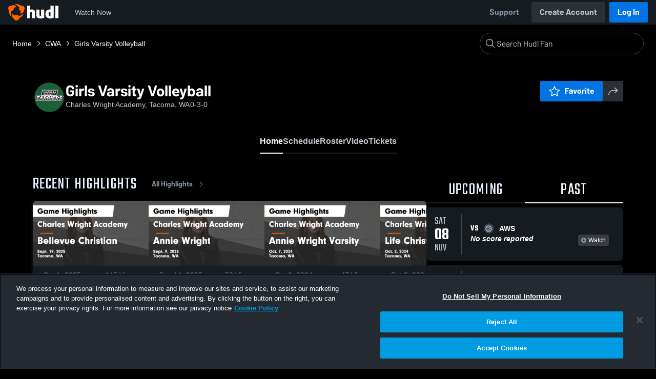

--- FILE ---
content_type: text/html; charset=utf-8
request_url: https://fan.hudl.com/usa/wa/tacoma/organization/26692/wright-academy/team/574666/girls-varsity-volleyball
body_size: 31567
content:
<!DOCTYPE html><html lang="en" data-host="fan.hudl.com"><head><meta charSet="utf-8"/><meta name="viewport" content="width=device-width, initial-scale=1"/><link rel="stylesheet" href="https://assets.hudl.com/_next/v2/fan/_next/static/css/640cd921de82f17b.css" data-precedence="next"/><link rel="stylesheet" href="https://assets.hudl.com/_next/v2/fan/_next/static/css/ab453296d7f5b7d0.css" data-precedence="next"/><link rel="stylesheet" href="https://assets.hudl.com/_next/v2/fan/_next/static/css/d49e545865dda7a2.css" data-precedence="next"/><link rel="stylesheet" href="https://assets.hudl.com/_next/v2/fan/_next/static/css/29866b76b3698ef2.css" data-precedence="next"/><link rel="stylesheet" href="https://assets.hudl.com/_next/v2/fan/_next/static/css/75313573a4613d32.css" data-precedence="next"/><link rel="stylesheet" href="https://assets.hudl.com/_next/v2/fan/_next/static/css/63645920d6baf014.css" data-precedence="next"/><link rel="stylesheet" href="https://assets.hudl.com/_next/v2/fan/_next/static/css/10eb8813357ebbdc.css" data-precedence="next"/><link rel="stylesheet" href="https://assets.hudl.com/_next/v2/fan/_next/static/css/273bc9f67f424069.css" data-precedence="next"/><link rel="stylesheet" href="https://assets.hudl.com/_next/v2/fan/_next/static/css/e90ba3583522f3dd.css" data-precedence="next"/><link rel="stylesheet" href="https://assets.hudl.com/_next/v2/fan/_next/static/css/6d129774b035da85.css" data-precedence="next"/><link rel="stylesheet" href="https://assets.hudl.com/_next/v2/fan/_next/static/css/dc4dedf7040a902b.css" data-precedence="next"/><link rel="stylesheet" href="https://assets.hudl.com/_next/v2/fan/_next/static/css/25c3f5b6e1e7e689.css" data-precedence="next"/><link rel="stylesheet" href="https://assets.hudl.com/_next/v2/fan/_next/static/css/02ed5018e60c484e.css" data-precedence="next"/><link rel="stylesheet" href="https://assets.hudl.com/_next/v2/fan/_next/static/css/a700a525d2d5422f.css" data-precedence="next"/><link rel="stylesheet" href="https://assets.hudl.com/_next/v2/fan/_next/static/css/619e096a78b120c4.css" data-precedence="next"/><link rel="stylesheet" href="https://assets.hudl.com/_next/v2/fan/_next/static/css/2b23785efdc2d4bc.css" data-precedence="next"/><link rel="stylesheet" href="https://assets.hudl.com/_next/v2/fan/_next/static/css/9b2489a64625d49b.css" data-precedence="next"/><link rel="stylesheet" href="https://assets.hudl.com/_next/v2/fan/_next/static/css/a7085c37043e2a45.css" data-precedence="next"/><link rel="stylesheet" href="https://assets.hudl.com/_next/v2/fan/_next/static/css/059eaff95271f923.css" data-precedence="next"/><link rel="stylesheet" href="https://assets.hudl.com/_next/v2/fan/_next/static/css/f4480f3ef062d004.css" data-precedence="next"/><link rel="stylesheet" href="https://assets.hudl.com/_next/v2/fan/_next/static/css/191f8ed8cbc88b11.css" data-precedence="next"/><link rel="stylesheet" href="https://assets.hudl.com/_next/v2/fan/_next/static/css/ad6be7c2cab9b20c.css" data-precedence="next"/><link rel="stylesheet" href="https://assets.hudl.com/_next/v2/fan/_next/static/css/07ea85ccf5447c18.css" data-precedence="next"/><link rel="stylesheet" href="https://assets.hudl.com/_next/v2/fan/_next/static/css/0bfe06f68a2e83cc.css" data-precedence="next"/><link rel="stylesheet" href="https://assets.hudl.com/_next/v2/fan/_next/static/css/ab565a04e604c5d3.css" data-precedence="next"/><link rel="stylesheet" href="https://assets.hudl.com/_next/v2/fan/_next/static/css/c11997423df88b5c.css" data-precedence="next"/><link rel="stylesheet" href="https://assets.hudl.com/_next/v2/fan/_next/static/css/ca3bfb9ecc4ab83b.css" data-precedence="next"/><link rel="stylesheet" href="https://assets.hudl.com/_next/v2/fan/_next/static/css/2b7d2904574766fe.css" data-precedence="next"/><link rel="stylesheet" href="https://assets.hudl.com/_next/v2/fan/_next/static/css/e716073b28115e1b.css" data-precedence="next"/><link rel="preload" as="script" fetchPriority="low" href="https://assets.hudl.com/_next/v2/fan/_next/static/chunks/webpack-2a50f58034609c66.js"/><script src="https://assets.hudl.com/_next/v2/fan/_next/static/chunks/939370a5-b904a15e8e20ee6f.js" async=""></script><script src="https://assets.hudl.com/_next/v2/fan/_next/static/chunks/1409-6cdd02848eaba7bb.js" async=""></script><script src="https://assets.hudl.com/_next/v2/fan/_next/static/chunks/main-app-f4b158e7545e1a8f.js" async=""></script><script src="https://assets.hudl.com/_next/v2/fan/_next/static/chunks/app/global-error-19cdd74590e564a0.js" async=""></script><script src="https://assets.hudl.com/_next/v2/fan/_next/static/chunks/ff20c4a3-4434d2fe4e14b98d.js" async=""></script><script src="https://assets.hudl.com/_next/v2/fan/_next/static/chunks/298d1a4e-9593176abee3d49b.js" async=""></script><script src="https://assets.hudl.com/_next/v2/fan/_next/static/chunks/5ec1d55f-30bc026b8ae9371a.js" async=""></script><script src="https://assets.hudl.com/_next/v2/fan/_next/static/chunks/73aca819-c0e692adf6903741.js" async=""></script><script src="https://assets.hudl.com/_next/v2/fan/_next/static/chunks/e3b22baa-58fe4bbd26f9a029.js" async=""></script><script src="https://assets.hudl.com/_next/v2/fan/_next/static/chunks/32cf85b7-7cecb25e734ba06f.js" async=""></script><script src="https://assets.hudl.com/_next/v2/fan/_next/static/chunks/e1510053-4646b14fa22e5eea.js" async=""></script><script src="https://assets.hudl.com/_next/v2/fan/_next/static/chunks/aacb5ff3-2114d936ae139a13.js" async=""></script><script src="https://assets.hudl.com/_next/v2/fan/_next/static/chunks/70957be7-a7b713476c81d1d4.js" async=""></script><script src="https://assets.hudl.com/_next/v2/fan/_next/static/chunks/e911d361-2d878dea27fa653f.js" async=""></script><script src="https://assets.hudl.com/_next/v2/fan/_next/static/chunks/d8847401-79f09a80d5627ecf.js" async=""></script><script src="https://assets.hudl.com/_next/v2/fan/_next/static/chunks/8365-945f8534a9683584.js" async=""></script><script src="https://assets.hudl.com/_next/v2/fan/_next/static/chunks/4067-897443c6732825bc.js" async=""></script><script src="https://assets.hudl.com/_next/v2/fan/_next/static/chunks/8036-dd127f5d88a0b190.js" async=""></script><script src="https://assets.hudl.com/_next/v2/fan/_next/static/chunks/1754-f8f7e32ab7f8919d.js" async=""></script><script src="https://assets.hudl.com/_next/v2/fan/_next/static/chunks/9227-df91fc7c60874696.js" async=""></script><script src="https://assets.hudl.com/_next/v2/fan/_next/static/chunks/3454-1f63c27f0f36b52d.js" async=""></script><script src="https://assets.hudl.com/_next/v2/fan/_next/static/chunks/app/%5Bcountry%5D/%5Bsubdivision%5D/%5Bcity%5D/organization/%5BschoolId%5D/%5BschoolName%5D/team/%5BteamId%5D/%5BteamName%5D/page-adfb1a85582f308c.js" async=""></script><script src="https://assets.hudl.com/_next/v2/fan/_next/static/chunks/4127-cd68a58fc3ca4f1d.js" async=""></script><script src="https://assets.hudl.com/_next/v2/fan/_next/static/chunks/app/layout-1cb4a2783bf77930.js" async=""></script><script src="https://assets.hudl.com/_next/v2/fan/_next/static/chunks/app/error-91ab56db71d123f5.js" async=""></script><script src="https://assets.hudl.com/_next/v2/fan/_next/static/chunks/app/not-found-3357267652788b4f.js" async=""></script><link rel="preload" href="https://cdn.cookielaw.org/scripttemplates/otSDKStub.js" as="script"/><link rel="preload" href="https://sc-ui.hudl.com/hudl-ui-plugins/webnav/1/hudl-ui-plugins-webnav_bundled.js.gz" as="script"/><link rel="preload" href="https://sc-ui.hudl.com/hudl-ui-plugins/generic/1.7.0/hudl-ui-plugins-generic_bundled.js.gz" as="script"/><link rel="preload" href="https://securepubads.g.doubleclick.net/tag/js/gpt.js" as="script"/><link rel="preload" href="https://c.amazon-adsystem.com/aat/amzn-consent.js" as="script"/><link rel="preload" href="https://hudl.my.site.com/ESWHudlbotSupportPage1705930852610/assets/js/bootstrap.min.js" as="script"/><link rel="preconnect" href="https://static.hudl.com"/><meta name="google-site-verification" content="wngxe0hqKejKoVxOuLTIu4L0GzbYvlaYG554-RfEcvc"/><meta name="google-site-verification" content="zMQT38Xd3W8wyNe8SpSeiyx8R6zOROSLxwNa1hhFdkA"/><title>Girls Varsity Volleyball | High School Sports | Home | Hudl</title><meta name="description" content="View livestreams, highlights and upcoming events for Charles Wright Academy in Tacoma, WA."/><meta name="apple-itunes-app" content="app-id=6449098724"/><meta property="og:title" content="Girls Varsity Volleyball • Home"/><meta property="og:description" content="View livestreams, highlights and upcoming events for Charles Wright Academy in Tacoma, WA."/><meta property="og:site_name" content="Hudl"/><meta property="og:image" content="https://static.hudl.com/users/prod/3727187_b48701019b8a41d09572c0fd8db7af9e.jpg"/><meta property="og:image:alt" content="Girls Varsity Volleyball Logo"/><meta property="og:type" content="website"/><meta name="twitter:card" content="summary_large_image"/><meta name="twitter:title" content="Girls Varsity Volleyball • Home"/><meta name="twitter:description" content="View livestreams, highlights and upcoming events for Charles Wright Academy in Tacoma, WA."/><meta name="twitter:image" content="https://static.hudl.com/users/prod/3727187_b48701019b8a41d09572c0fd8db7af9e.jpg"/><link rel="icon" href="/favicon.ico" type="image/x-icon" sizes="16x16"/><script>(self.__next_s=self.__next_s||[]).push([0,{"children":"\n              window.dataLayer = window.dataLayer || [];\n              function gtag(){dataLayer.push(arguments);}\n              gtag('consent', 'default', {\n                'analytics_storage': 'denied',\n                'ad_storage': 'denied',\n                'ad_user_data': 'denied',\n                'ad_personalization': 'denied',\n                'wait_for_update': 500\n              });\n            ","id":"google-consent-defaults"}])</script><link rel="stylesheet" href="https://sc-ui.hudl.com/uniform-ui-components/all/4/uniform-ui-components_bundled.css.gz"/><link href="https://sc-ui.hudl.com/hudl-ui-plugins/webnav/1/hudl-ui-plugins-webnav_bundled.css.gz" rel="stylesheet" type="text/css"/><link href="https://sc-ui.hudl.com/hudl-ui-plugins/generic/1.7.0/hudl-ui-plugins-generic_bundled.css.gz" rel="stylesheet" type="text/css"/><link rel="stylesheet" href="https://static.hudl.com/microservice-assets/frontends/uniform/fonts/barlow.css"/><script src="https://assets.hudl.com/_next/v2/fan/_next/static/chunks/polyfills-42372ed130431b0a.js" noModule=""></script></head><body class="u-environment--dark"><noscript><div class="u-notice u-env--light u-notice--tight"><div class="u-indicator u-indicator--information u-padding--half"><svg class="u-icon u-icon--medium" viewBox="0 0 32 32" aria-label="Information" role="img" fill-rule="evenodd"><path fill="inherit" d="M16 2a14 14 0 1 0 0 28 14 14 0 0 0 0-28m0 6a1.5 1.5 0 1 1 0 3 1.5 1.5 0 0 1 0-3m4 15.625a.5.5 0 0 1-.5.5h-7a.5.5 0 0 1-.5-.5v-1.25a.5.5 0 0 1 .5-.5h2.375v-5.75H13.5a.5.5 0 0 1-.5-.5v-1.25a.5.5 0 0 1 .5-.5h3.125a.5.5 0 0 1 .5.5v7.5H19.5a.5.5 0 0 1 .5.5z"></path></svg></div><div class="u-notice__content"><p class="u-text u-text--small u-text--set-solid" data-qa-id="undefined-text"><strong class="u-margin--quarter--right u-notice__header">JavaScript is not enabled.</strong>Some parts of the page may have additional content if JavaScript is enabled.</p></div></div></noscript><script type="application/ld+json">{"@context":"https://schema.org/","@type":"SportsTeam","name":"Girls Varsity Volleyball","logo":"https://static.hudl.com/users/prod/3727187_b48701019b8a41d09572c0fd8db7af9e.jpg","address":{"@type":"PostalAddress","streetAddress":"827 N TACOMA AVE","addressLocality":"Tacoma","addressRegion":"WA","postalCode":"98403","addressCountry":"US"},"gender":"WOMENS","sport":"VOLLEYBALL","parentOrganization":{"@context":"https://schema.org/","@type":"HighSchool","name":"Charles Wright Academy","logo":"https://static.hudl.com/users/temp/14611935_15a2f500bf804ca0b89ace70a96911ef.png","url":"https://fan.hudl.com/usa/wa/tacoma/organization/26692/wright-academy","sameAs":null,"address":{"@type":"PostalAddress","streetAddress":"827 N TACOMA AVE","addressLocality":"Tacoma","addressRegion":"WA","postalCode":"98403","addressCountry":"US"}}}</script><!--$!--><template data-dgst="BAILOUT_TO_CLIENT_SIDE_RENDERING"></template><!--/$--><script src="https://assets.hudl.com/_next/v2/fan/_next/static/chunks/webpack-2a50f58034609c66.js" async=""></script><script>(self.__next_f=self.__next_f||[]).push([0]);self.__next_f.push([2,null])</script><script>self.__next_f.push([1,"1:HL[\"https://assets.hudl.com/_next/v2/fan/_next/static/css/640cd921de82f17b.css\",\"style\"]\n2:HL[\"https://assets.hudl.com/_next/v2/fan/_next/static/css/ab453296d7f5b7d0.css\",\"style\"]\n3:HL[\"https://assets.hudl.com/_next/v2/fan/_next/static/css/d49e545865dda7a2.css\",\"style\"]\n4:HL[\"https://assets.hudl.com/_next/v2/fan/_next/static/css/29866b76b3698ef2.css\",\"style\"]\n5:HL[\"https://assets.hudl.com/_next/v2/fan/_next/static/css/75313573a4613d32.css\",\"style\"]\n6:HL[\"https://assets.hudl.com/_next/v2/fan/_next/static/css/63645920d6baf014.css\",\"style\"]\n7:HL[\"https://assets.hudl.com/_next/v2/fan/_next/static/css/10eb8813357ebbdc.css\",\"style\"]\n8:HL[\"https://assets.hudl.com/_next/v2/fan/_next/static/css/273bc9f67f424069.css\",\"style\"]\n9:HL[\"https://assets.hudl.com/_next/v2/fan/_next/static/css/e90ba3583522f3dd.css\",\"style\"]\na:HL[\"https://assets.hudl.com/_next/v2/fan/_next/static/css/6d129774b035da85.css\",\"style\"]\nb:HL[\"https://assets.hudl.com/_next/v2/fan/_next/static/css/dc4dedf7040a902b.css\",\"style\"]\nc:HL[\"https://assets.hudl.com/_next/v2/fan/_next/static/css/25c3f5b6e1e7e689.css\",\"style\"]\nd:HL[\"https://assets.hudl.com/_next/v2/fan/_next/static/css/02ed5018e60c484e.css\",\"style\"]\ne:HL[\"https://assets.hudl.com/_next/v2/fan/_next/static/css/a700a525d2d5422f.css\",\"style\"]\nf:HL[\"https://assets.hudl.com/_next/v2/fan/_next/static/css/619e096a78b120c4.css\",\"style\"]\n10:HL[\"https://assets.hudl.com/_next/v2/fan/_next/static/css/2b23785efdc2d4bc.css\",\"style\"]\n11:HL[\"https://assets.hudl.com/_next/v2/fan/_next/static/css/9b2489a64625d49b.css\",\"style\"]\n12:HL[\"https://assets.hudl.com/_next/v2/fan/_next/static/css/a7085c37043e2a45.css\",\"style\"]\n13:HL[\"https://assets.hudl.com/_next/v2/fan/_next/static/css/059eaff95271f923.css\",\"style\"]\n14:HL[\"https://assets.hudl.com/_next/v2/fan/_next/static/css/f4480f3ef062d004.css\",\"style\"]\n15:HL[\"https://assets.hudl.com/_next/v2/fan/_next/static/css/191f8ed8cbc88b11.css\",\"style\"]\n16:HL[\"https://assets.hudl.com/_next/v2/fan/_next/static/css/ad6be7c2cab9b20c.css\",\"style\"]\n17:HL[\"https://assets.hudl.com/_next/v2"])</script><script>self.__next_f.push([1,"/fan/_next/static/css/07ea85ccf5447c18.css\",\"style\"]\n18:HL[\"https://assets.hudl.com/_next/v2/fan/_next/static/css/0bfe06f68a2e83cc.css\",\"style\"]\n19:HL[\"https://assets.hudl.com/_next/v2/fan/_next/static/css/ab565a04e604c5d3.css\",\"style\"]\n1a:HL[\"https://assets.hudl.com/_next/v2/fan/_next/static/css/c11997423df88b5c.css\",\"style\"]\n1b:HL[\"https://assets.hudl.com/_next/v2/fan/_next/static/css/ca3bfb9ecc4ab83b.css\",\"style\"]\n1c:HL[\"https://assets.hudl.com/_next/v2/fan/_next/static/css/2b7d2904574766fe.css\",\"style\"]\n1d:HL[\"https://assets.hudl.com/_next/v2/fan/_next/static/css/e716073b28115e1b.css\",\"style\"]\n"])</script><script>self.__next_f.push([1,"1e:I[41585,[],\"\"]\n21:I[42224,[],\"\"]\n29:I[90696,[],\"\"]\n2c:I[17708,[\"6470\",\"static/chunks/app/global-error-19cdd74590e564a0.js\"],\"default\"]\n22:[\"country\",\"usa\",\"d\"]\n23:[\"subdivision\",\"wa\",\"d\"]\n24:[\"city\",\"tacoma\",\"d\"]\n25:[\"schoolId\",\"26692\",\"d\"]\n26:[\"schoolName\",\"wright-academy\",\"d\"]\n27:[\"teamId\",\"574666\",\"d\"]\n28:[\"teamName\",\"girls-varsity-volleyball\",\"d\"]\n2d:[]\n"])</script><script>self.__next_f.push([1,"0:[\"$\",\"$L1e\",null,{\"buildId\":\"11RzRlVXwLS_mGmkAzEzz\",\"assetPrefix\":\"https://assets.hudl.com/_next/v2/fan\",\"urlParts\":[\"\",\"usa\",\"wa\",\"tacoma\",\"organization\",\"26692\",\"wright-academy\",\"team\",\"574666\",\"girls-varsity-volleyball\"],\"initialTree\":[\"\",{\"children\":[[\"country\",\"usa\",\"d\"],{\"children\":[[\"subdivision\",\"wa\",\"d\"],{\"children\":[[\"city\",\"tacoma\",\"d\"],{\"children\":[\"organization\",{\"children\":[[\"schoolId\",\"26692\",\"d\"],{\"children\":[[\"schoolName\",\"wright-academy\",\"d\"],{\"children\":[\"team\",{\"children\":[[\"teamId\",\"574666\",\"d\"],{\"children\":[[\"teamName\",\"girls-varsity-volleyball\",\"d\"],{\"children\":[\"__PAGE__\",{}]}]}]}]}]}]}]}]}]}]},\"$undefined\",\"$undefined\",true],\"initialSeedData\":[\"\",{\"children\":[[\"country\",\"usa\",\"d\"],{\"children\":[[\"subdivision\",\"wa\",\"d\"],{\"children\":[[\"city\",\"tacoma\",\"d\"],{\"children\":[\"organization\",{\"children\":[[\"schoolId\",\"26692\",\"d\"],{\"children\":[[\"schoolName\",\"wright-academy\",\"d\"],{\"children\":[\"team\",{\"children\":[[\"teamId\",\"574666\",\"d\"],{\"children\":[[\"teamName\",\"girls-varsity-volleyball\",\"d\"],{\"children\":[\"__PAGE__\",{},[[\"$L1f\",\"$L20\",[[\"$\",\"link\",\"0\",{\"rel\":\"stylesheet\",\"href\":\"https://assets.hudl.com/_next/v2/fan/_next/static/css/e90ba3583522f3dd.css\",\"precedence\":\"next\",\"crossOrigin\":\"$undefined\"}],[\"$\",\"link\",\"1\",{\"rel\":\"stylesheet\",\"href\":\"https://assets.hudl.com/_next/v2/fan/_next/static/css/6d129774b035da85.css\",\"precedence\":\"next\",\"crossOrigin\":\"$undefined\"}],[\"$\",\"link\",\"2\",{\"rel\":\"stylesheet\",\"href\":\"https://assets.hudl.com/_next/v2/fan/_next/static/css/dc4dedf7040a902b.css\",\"precedence\":\"next\",\"crossOrigin\":\"$undefined\"}],[\"$\",\"link\",\"3\",{\"rel\":\"stylesheet\",\"href\":\"https://assets.hudl.com/_next/v2/fan/_next/static/css/25c3f5b6e1e7e689.css\",\"precedence\":\"next\",\"crossOrigin\":\"$undefined\"}],[\"$\",\"link\",\"4\",{\"rel\":\"stylesheet\",\"href\":\"https://assets.hudl.com/_next/v2/fan/_next/static/css/02ed5018e60c484e.css\",\"precedence\":\"next\",\"crossOrigin\":\"$undefined\"}],[\"$\",\"link\",\"5\",{\"rel\":\"stylesheet\",\"href\":\"https://assets.hudl.com/_next/v2/fan/_next/static/css/a700a525d2d5422f.css\",\"precedence\":\"next\",\"crossOrigin\":\"$undefined\"}],[\"$\",\"link\",\"6\",{\"rel\":\"stylesheet\",\"href\":\"https://assets.hudl.com/_next/v2/fan/_next/static/css/619e096a78b120c4.css\",\"precedence\":\"next\",\"crossOrigin\":\"$undefined\"}],[\"$\",\"link\",\"7\",{\"rel\":\"stylesheet\",\"href\":\"https://assets.hudl.com/_next/v2/fan/_next/static/css/2b23785efdc2d4bc.css\",\"precedence\":\"next\",\"crossOrigin\":\"$undefined\"}],[\"$\",\"link\",\"8\",{\"rel\":\"stylesheet\",\"href\":\"https://assets.hudl.com/_next/v2/fan/_next/static/css/9b2489a64625d49b.css\",\"precedence\":\"next\",\"crossOrigin\":\"$undefined\"}],[\"$\",\"link\",\"9\",{\"rel\":\"stylesheet\",\"href\":\"https://assets.hudl.com/_next/v2/fan/_next/static/css/a7085c37043e2a45.css\",\"precedence\":\"next\",\"crossOrigin\":\"$undefined\"}],[\"$\",\"link\",\"10\",{\"rel\":\"stylesheet\",\"href\":\"https://assets.hudl.com/_next/v2/fan/_next/static/css/059eaff95271f923.css\",\"precedence\":\"next\",\"crossOrigin\":\"$undefined\"}],[\"$\",\"link\",\"11\",{\"rel\":\"stylesheet\",\"href\":\"https://assets.hudl.com/_next/v2/fan/_next/static/css/f4480f3ef062d004.css\",\"precedence\":\"next\",\"crossOrigin\":\"$undefined\"}],[\"$\",\"link\",\"12\",{\"rel\":\"stylesheet\",\"href\":\"https://assets.hudl.com/_next/v2/fan/_next/static/css/191f8ed8cbc88b11.css\",\"precedence\":\"next\",\"crossOrigin\":\"$undefined\"}],[\"$\",\"link\",\"13\",{\"rel\":\"stylesheet\",\"href\":\"https://assets.hudl.com/_next/v2/fan/_next/static/css/ad6be7c2cab9b20c.css\",\"precedence\":\"next\",\"crossOrigin\":\"$undefined\"}],[\"$\",\"link\",\"14\",{\"rel\":\"stylesheet\",\"href\":\"https://assets.hudl.com/_next/v2/fan/_next/static/css/07ea85ccf5447c18.css\",\"precedence\":\"next\",\"crossOrigin\":\"$undefined\"}],[\"$\",\"link\",\"15\",{\"rel\":\"stylesheet\",\"href\":\"https://assets.hudl.com/_next/v2/fan/_next/static/css/0bfe06f68a2e83cc.css\",\"precedence\":\"next\",\"crossOrigin\":\"$undefined\"}],[\"$\",\"link\",\"16\",{\"rel\":\"stylesheet\",\"href\":\"https://assets.hudl.com/_next/v2/fan/_next/static/css/ab565a04e604c5d3.css\",\"precedence\":\"next\",\"crossOrigin\":\"$undefined\"}],[\"$\",\"link\",\"17\",{\"rel\":\"stylesheet\",\"href\":\"https://assets.hudl.com/_next/v2/fan/_next/static/css/c11997423df88b5c.css\",\"precedence\":\"next\",\"crossOrigin\":\"$undefined\"}],[\"$\",\"link\",\"18\",{\"rel\":\"stylesheet\",\"href\":\"https://assets.hudl.com/_next/v2/fan/_next/static/css/ca3bfb9ecc4ab83b.css\",\"precedence\":\"next\",\"crossOrigin\":\"$undefined\"}],[\"$\",\"link\",\"19\",{\"rel\":\"stylesheet\",\"href\":\"https://assets.hudl.com/_next/v2/fan/_next/static/css/2b7d2904574766fe.css\",\"precedence\":\"next\",\"crossOrigin\":\"$undefined\"}],[\"$\",\"link\",\"20\",{\"rel\":\"stylesheet\",\"href\":\"https://assets.hudl.com/_next/v2/fan/_next/static/css/e716073b28115e1b.css\",\"precedence\":\"next\",\"crossOrigin\":\"$undefined\"}]]],null],null]},[null,[\"$\",\"$L21\",null,{\"parallelRouterKey\":\"children\",\"segmentPath\":[\"children\",\"$22\",\"children\",\"$23\",\"children\",\"$24\",\"children\",\"organization\",\"children\",\"$25\",\"children\",\"$26\",\"children\",\"team\",\"children\",\"$27\",\"children\",\"$28\",\"children\"],\"error\":\"$undefined\",\"errorStyles\":\"$undefined\",\"errorScripts\":\"$undefined\",\"template\":[\"$\",\"$L29\",null,{}],\"templateStyles\":\"$undefined\",\"templateScripts\":\"$undefined\",\"notFound\":\"$undefined\",\"notFoundStyles\":\"$undefined\"}]],null]},[null,[\"$\",\"$L21\",null,{\"parallelRouterKey\":\"children\",\"segmentPath\":[\"children\",\"$22\",\"children\",\"$23\",\"children\",\"$24\",\"children\",\"organization\",\"children\",\"$25\",\"children\",\"$26\",\"children\",\"team\",\"children\",\"$27\",\"children\"],\"error\":\"$undefined\",\"errorStyles\":\"$undefined\",\"errorScripts\":\"$undefined\",\"template\":[\"$\",\"$L29\",null,{}],\"templateStyles\":\"$undefined\",\"templateScripts\":\"$undefined\",\"notFound\":\"$undefined\",\"notFoundStyles\":\"$undefined\"}]],null]},[null,[\"$\",\"$L21\",null,{\"parallelRouterKey\":\"children\",\"segmentPath\":[\"children\",\"$22\",\"children\",\"$23\",\"children\",\"$24\",\"children\",\"organization\",\"children\",\"$25\",\"children\",\"$26\",\"children\",\"team\",\"children\"],\"error\":\"$undefined\",\"errorStyles\":\"$undefined\",\"errorScripts\":\"$undefined\",\"template\":[\"$\",\"$L29\",null,{}],\"templateStyles\":\"$undefined\",\"templateScripts\":\"$undefined\",\"notFound\":\"$undefined\",\"notFoundStyles\":\"$undefined\"}]],null]},[null,[\"$\",\"$L21\",null,{\"parallelRouterKey\":\"children\",\"segmentPath\":[\"children\",\"$22\",\"children\",\"$23\",\"children\",\"$24\",\"children\",\"organization\",\"children\",\"$25\",\"children\",\"$26\",\"children\"],\"error\":\"$undefined\",\"errorStyles\":\"$undefined\",\"errorScripts\":\"$undefined\",\"template\":[\"$\",\"$L29\",null,{}],\"templateStyles\":\"$undefined\",\"templateScripts\":\"$undefined\",\"notFound\":\"$undefined\",\"notFoundStyles\":\"$undefined\"}]],null]},[null,[\"$\",\"$L21\",null,{\"parallelRouterKey\":\"children\",\"segmentPath\":[\"children\",\"$22\",\"children\",\"$23\",\"children\",\"$24\",\"children\",\"organization\",\"children\",\"$25\",\"children\"],\"error\":\"$undefined\",\"errorStyles\":\"$undefined\",\"errorScripts\":\"$undefined\",\"template\":[\"$\",\"$L29\",null,{}],\"templateStyles\":\"$undefined\",\"templateScripts\":\"$undefined\",\"notFound\":\"$undefined\",\"notFoundStyles\":\"$undefined\"}]],null]},[null,[\"$\",\"$L21\",null,{\"parallelRouterKey\":\"children\",\"segmentPath\":[\"children\",\"$22\",\"children\",\"$23\",\"children\",\"$24\",\"children\",\"organization\",\"children\"],\"error\":\"$undefined\",\"errorStyles\":\"$undefined\",\"errorScripts\":\"$undefined\",\"template\":[\"$\",\"$L29\",null,{}],\"templateStyles\":\"$undefined\",\"templateScripts\":\"$undefined\",\"notFound\":\"$undefined\",\"notFoundStyles\":\"$undefined\"}]],null]},[null,[\"$\",\"$L21\",null,{\"parallelRouterKey\":\"children\",\"segmentPath\":[\"children\",\"$22\",\"children\",\"$23\",\"children\",\"$24\",\"children\"],\"error\":\"$undefined\",\"errorStyles\":\"$undefined\",\"errorScripts\":\"$undefined\",\"template\":[\"$\",\"$L29\",null,{}],\"templateStyles\":\"$undefined\",\"templateScripts\":\"$undefined\",\"notFound\":\"$undefined\",\"notFoundStyles\":\"$undefined\"}]],null]},[null,[\"$\",\"$L21\",null,{\"parallelRouterKey\":\"children\",\"segmentPath\":[\"children\",\"$22\",\"children\",\"$23\",\"children\"],\"error\":\"$undefined\",\"errorStyles\":\"$undefined\",\"errorScripts\":\"$undefined\",\"template\":[\"$\",\"$L29\",null,{}],\"templateStyles\":\"$undefined\",\"templateScripts\":\"$undefined\",\"notFound\":\"$undefined\",\"notFoundStyles\":\"$undefined\"}]],null]},[null,[\"$\",\"$L21\",null,{\"parallelRouterKey\":\"children\",\"segmentPath\":[\"children\",\"$22\",\"children\"],\"error\":\"$undefined\",\"errorStyles\":\"$undefined\",\"errorScripts\":\"$undefined\",\"template\":[\"$\",\"$L29\",null,{}],\"templateStyles\":\"$undefined\",\"templateScripts\":\"$undefined\",\"notFound\":\"$undefined\",\"notFoundStyles\":\"$undefined\"}]],null]},[[[[\"$\",\"link\",\"0\",{\"rel\":\"stylesheet\",\"href\":\"https://assets.hudl.com/_next/v2/fan/_next/static/css/640cd921de82f17b.css\",\"precedence\":\"next\",\"crossOrigin\":\"$undefined\"}],[\"$\",\"link\",\"1\",{\"rel\":\"stylesheet\",\"href\":\"https://assets.hudl.com/_next/v2/fan/_next/static/css/ab453296d7f5b7d0.css\",\"precedence\":\"next\",\"crossOrigin\":\"$undefined\"}],[\"$\",\"link\",\"2\",{\"rel\":\"stylesheet\",\"href\":\"https://assets.hudl.com/_next/v2/fan/_next/static/css/d49e545865dda7a2.css\",\"precedence\":\"next\",\"crossOrigin\":\"$undefined\"}],[\"$\",\"link\",\"3\",{\"rel\":\"stylesheet\",\"href\":\"https://assets.hudl.com/_next/v2/fan/_next/static/css/29866b76b3698ef2.css\",\"precedence\":\"next\",\"crossOrigin\":\"$undefined\"}],[\"$\",\"link\",\"4\",{\"rel\":\"stylesheet\",\"href\":\"https://assets.hudl.com/_next/v2/fan/_next/static/css/75313573a4613d32.css\",\"precedence\":\"next\",\"crossOrigin\":\"$undefined\"}],[\"$\",\"link\",\"5\",{\"rel\":\"stylesheet\",\"href\":\"https://assets.hudl.com/_next/v2/fan/_next/static/css/63645920d6baf014.css\",\"precedence\":\"next\",\"crossOrigin\":\"$undefined\"}],[\"$\",\"link\",\"6\",{\"rel\":\"stylesheet\",\"href\":\"https://assets.hudl.com/_next/v2/fan/_next/static/css/10eb8813357ebbdc.css\",\"precedence\":\"next\",\"crossOrigin\":\"$undefined\"}],[\"$\",\"link\",\"7\",{\"rel\":\"stylesheet\",\"href\":\"https://assets.hudl.com/_next/v2/fan/_next/static/css/273bc9f67f424069.css\",\"precedence\":\"next\",\"crossOrigin\":\"$undefined\"}]],\"$L2a\"],null],null],\"couldBeIntercepted\":false,\"initialHead\":[null,\"$L2b\"],\"globalErrorComponent\":\"$2c\",\"missingSlots\":\"$W2d\"}]\n"])</script><script>self.__next_f.push([1,"2e:I[6196,[\"770\",\"static/chunks/ff20c4a3-4434d2fe4e14b98d.js\",\"2000\",\"static/chunks/298d1a4e-9593176abee3d49b.js\",\"5918\",\"static/chunks/5ec1d55f-30bc026b8ae9371a.js\",\"2\",\"static/chunks/73aca819-c0e692adf6903741.js\",\"1668\",\"static/chunks/e3b22baa-58fe4bbd26f9a029.js\",\"3249\",\"static/chunks/32cf85b7-7cecb25e734ba06f.js\",\"149\",\"static/chunks/e1510053-4646b14fa22e5eea.js\",\"4235\",\"static/chunks/aacb5ff3-2114d936ae139a13.js\",\"5670\",\"static/chunks/70957be7-a7b713476c81d1d4.js\",\"6398\",\"static/chunks/e911d361-2d878dea27fa653f.js\",\"6612\",\"static/chunks/d8847401-79f09a80d5627ecf.js\",\"8365\",\"static/chunks/8365-945f8534a9683584.js\",\"4067\",\"static/chunks/4067-897443c6732825bc.js\",\"8036\",\"static/chunks/8036-dd127f5d88a0b190.js\",\"1754\",\"static/chunks/1754-f8f7e32ab7f8919d.js\",\"9227\",\"static/chunks/9227-df91fc7c60874696.js\",\"3454\",\"static/chunks/3454-1f63c27f0f36b52d.js\",\"3765\",\"static/chunks/app/%5Bcountry%5D/%5Bsubdivision%5D/%5Bcity%5D/organization/%5BschoolId%5D/%5BschoolName%5D/team/%5BteamId%5D/%5BteamName%5D/page-adfb1a85582f308c.js\"],\"ClientHostContextProvider\"]\n2f:I[74872,[\"8365\",\"static/chunks/8365-945f8534a9683584.js\",\"4127\",\"static/chunks/4127-cd68a58fc3ca4f1d.js\",\"1754\",\"static/chunks/1754-f8f7e32ab7f8919d.js\",\"3185\",\"static/chunks/app/layout-1cb4a2783bf77930.js\"],\"\"]\n31:I[75218,[\"8365\",\"static/chunks/8365-945f8534a9683584.js\",\"4127\",\"static/chunks/4127-cd68a58fc3ca4f1d.js\",\"1754\",\"static/chunks/1754-f8f7e32ab7f8919d.js\",\"3185\",\"static/chunks/app/layout-1cb4a2783bf77930.js\"],\"TimingAnalytics\"]\n"])</script><script>self.__next_f.push([1,"2a:[\"$\",\"$L2e\",null,{\"host\":\"fan.hudl.com\",\"children\":[\"$\",\"html\",null,{\"lang\":\"en\",\"data-host\":\"fan.hudl.com\",\"children\":[[\"$\",\"head\",null,{\"children\":[[\"$\",\"$L2f\",null,{\"src\":\"https://cdn.cookielaw.org/scripttemplates/otSDKStub.js\",\"type\":\"text/javascript\",\"data-domain-script\":\"3bd688f5-b6bf-4b17-939b-ebc3cf875964\"}],[\"$\",\"$L2f\",null,{\"id\":\"optanon-inline\",\"dangerouslySetInnerHTML\":{\"__html\":\"\\n              function OptanonWrapper() {\\n                if (window.OnetrustActiveGroups) {\\n                  var activeGroups = window.OnetrustActiveGroups\\n                    .split(',')\\n                    .filter(function(g) { return g !== '' \u0026\u0026 g.startsWith('C000'); });\\n                  window.dispatchEvent(new CustomEvent('OneTrustGroupsUpdated', { detail: activeGroups }));\\n                }\\n              }\\n            \"}}],[\"$\",\"$L2f\",null,{\"id\":\"google-consent-defaults\",\"strategy\":\"beforeInteractive\",\"dangerouslySetInnerHTML\":{\"__html\":\"\\n              window.dataLayer = window.dataLayer || [];\\n              function gtag(){dataLayer.push(arguments);}\\n              gtag('consent', 'default', {\\n                'analytics_storage': 'denied',\\n                'ad_storage': 'denied',\\n                'ad_user_data': 'denied',\\n                'ad_personalization': 'denied',\\n                'wait_for_update': 500\\n              });\\n            \"}}],[\"$\",\"link\",null,{\"rel\":\"stylesheet\",\"href\":\"https://sc-ui.hudl.com/uniform-ui-components/all/4/uniform-ui-components_bundled.css.gz\"}],[\"$\",\"$L2f\",null,{\"id\":\"hudlEmbed\",\"dangerouslySetInnerHTML\":{\"__html\":\"window.__hudlEmbed = { data: {} };\"}}],[\"$\",\"link\",null,{\"href\":\"https://sc-ui.hudl.com/hudl-ui-plugins/webnav/1/hudl-ui-plugins-webnav_bundled.css.gz\",\"rel\":\"stylesheet\",\"type\":\"text/css\"}],[\"$\",\"link\",null,{\"href\":\"https://sc-ui.hudl.com/hudl-ui-plugins/generic/1.7.0/hudl-ui-plugins-generic_bundled.css.gz\",\"rel\":\"stylesheet\",\"type\":\"text/css\"}],[\"$\",\"$L2f\",null,{\"src\":\"https://sc-ui.hudl.com/hudl-ui-plugins/webnav/1/hudl-ui-plugins-webnav_bundled.js.gz\",\"type\":\"text/javascript\"}],[\"$\",\"$L2f\",null,{\"src\":\"https://sc-ui.hudl.com/hudl-ui-plugins/generic/1.7.0/hudl-ui-plugins-generic_bundled.js.gz\",\"type\":\"text/javascript\"}],[\"$\",\"$L2f\",null,{\"src\":\"https://securepubads.g.doubleclick.net/tag/js/gpt.js\",\"type\":\"text/javascript\"}],[\"$\",\"$L2f\",null,{\"src\":\"https://c.amazon-adsystem.com/aat/amzn-consent.js\",\"type\":\"text/javascript\"}],[\"$\",\"$L2f\",null,{\"src\":\"https://hudl.my.site.com/ESWHudlbotSupportPage1705930852610/assets/js/bootstrap.min.js\",\"type\":\"text/javascript\"}],[\"$\",\"link\",null,{\"rel\":\"preconnect\",\"href\":\"https://static.hudl.com\"}],[\"$\",\"link\",null,{\"rel\":\"stylesheet\",\"href\":\"https://static.hudl.com/microservice-assets/frontends/uniform/fonts/barlow.css\"}],[\"$\",\"meta\",null,{\"name\":\"google-site-verification\",\"content\":\"wngxe0hqKejKoVxOuLTIu4L0GzbYvlaYG554-RfEcvc\"}],[\"$\",\"meta\",null,{\"name\":\"google-site-verification\",\"content\":\"zMQT38Xd3W8wyNe8SpSeiyx8R6zOROSLxwNa1hhFdkA\"}]]}],[\"$\",\"body\",null,{\"className\":\"u-environment--dark\",\"children\":[[\"$\",\"noscript\",null,{\"children\":[\"$\",\"div\",null,{\"className\":\"u-notice u-env--light u-notice--tight\",\"children\":[[\"$\",\"div\",null,{\"className\":\"u-indicator u-indicator--information u-padding--half\",\"children\":[\"$\",\"svg\",null,{\"className\":\"u-icon u-icon--medium\",\"viewBox\":\"0 0 32 32\",\"aria-label\":\"Information\",\"role\":\"img\",\"fillRule\":\"evenodd\",\"data-qa-id\":\"$undefined\",\"children\":[\"$\",\"path\",null,{\"fill\":\"inherit\",\"d\":\"M16 2a14 14 0 1 0 0 28 14 14 0 0 0 0-28m0 6a1.5 1.5 0 1 1 0 3 1.5 1.5 0 0 1 0-3m4 15.625a.5.5 0 0 1-.5.5h-7a.5.5 0 0 1-.5-.5v-1.25a.5.5 0 0 1 .5-.5h2.375v-5.75H13.5a.5.5 0 0 1-.5-.5v-1.25a.5.5 0 0 1 .5-.5h3.125a.5.5 0 0 1 .5.5v7.5H19.5a.5.5 0 0 1 .5.5z\"}]}]}],[\"$\",\"div\",null,{\"className\":\"u-notice__content\",\"children\":[\"$\",\"p\",null,{\"className\":\"u-text u-text--small u-text--set-solid\",\"data-qa-id\":\"undefined-text\",\"children\":[[\"$\",\"strong\",null,{\"className\":\"u-margin--quarter--right u-notice__header\",\"children\":\"JavaScript is not enabled.\"}],\"Some parts of the page may have additional content if JavaScript is enabled.\"]}]}]]}]}],\"$L30\"]}],[\"$\",\"$L31\",null,{}]]}]}]\n"])</script><script>self.__next_f.push([1,"32:I[13667,[\"8365\",\"static/chunks/8365-945f8534a9683584.js\",\"4127\",\"static/chunks/4127-cd68a58fc3ca4f1d.js\",\"1754\",\"static/chunks/1754-f8f7e32ab7f8919d.js\",\"3185\",\"static/chunks/app/layout-1cb4a2783bf77930.js\"],\"default\"]\n33:I[93542,[\"7601\",\"static/chunks/app/error-91ab56db71d123f5.js\"],\"default\"]\n34:I[90627,[\"770\",\"static/chunks/ff20c4a3-4434d2fe4e14b98d.js\",\"8365\",\"static/chunks/8365-945f8534a9683584.js\",\"4067\",\"static/chunks/4067-897443c6732825bc.js\",\"1754\",\"static/chunks/1754-f8f7e32ab7f8919d.js\",\"9227\",\"static/chunks/9227-df91fc7c60874696.js\",\"9160\",\"static/chunks/app/not-found-3357267652788b4f.js\"],\"default\"]\n"])</script><script>self.__next_f.push([1,"30:[\"$\",\"$L32\",null,{\"messages\":{\"fan.registration-participant.form-item.finish-button\":\"Finish\",\"fan.ticketing.order.error-finding-ticketing-event\":\"We're having trouble loading this event page. Please try reloading the page.\",\"fan.ticketing.checkout.order-total\":\"Order Total: {ticketTypeQuantitiesSum, plural, =0 {0 tickets} =1 {1 ticket} other {# tickets}}\",\"fan.registration-participant.form-item.grade-10th.short\":\"10th\",\"fan.event-viewer.watch.empty-highlights\":\"We'll display more highlights here as your team produces content.\",\"fan.ticketing.checkout.select-tickets\":\"Select Ticket(s)\",\"fan.ssr.team.metadata.event-viewer.description\":\"Watch live events, past livestreams and recent highlights\",\"fan.registration-participant.form-item.grade-7th.short\":\"7th\",\"fan.ticketing.transfer.add-recipient-information-tickets\":\"Add Ticket Recipient Information\",\"fan.ticketing.share.select-for-share-tickets\":\"Select the tickets you'd like to share.\",\"fan.ticketing.order.confirmation.scan-entry-tickets\":\"Show Tickets at Event\",\"fan.video.video-card.views\":\"{viewCount, plural, one { View} other { Views}}\",\"fan.account.verify-email.error-header\":\"Something went wrong\",\"fan.account.verify-email.error-message\":\"Contact support if you have any questions.\",\"fan.ticketing.order.seat-selection.select-renewal-seats-tip\":\"Using the seat map below, select seats you would like to renew from your previous reservation.\",\"fan.ticketing.order.order-sum-tickets-plural\":\"Order Total: {lineItemConfigQuantitiesSum} tickets\",\"fan.ticketing.order.checkout.error-making-payment-contact-support\":\"We are having issues placing your order. Contact support for further assistance.\",\"fan.ticketing.transfer.reached-transfer-limit\":\"These passes have reached their transfer limit and can no longer be transferred to others.\",\"fan.ticketing.order.confirmation.confirmation-description-with-support-passes\":\"Your pass{numberOfEntities, plural, =1 {} other {es}} {numberOfEntities, plural, =1 {has} other {have}} been sent to {emailAddress}. If you don’t receive an email after a few minutes, check your spam folder or {hudlSupport}\",\"fan.ticketing.order.confirmation.give-feedback\":\"Give Feedback\",\"fan.ticketing.tab.no-ticketed-events-enabled-help-text.team\":\"Once tickets are available for this team, you'll be able to purchase them here. Want to find more events to support {orgName}? Go to their \\\"Tickets\\\" page to see what’s coming up.\",\"fan.ticketing.my.ticketing-orders.no-tickets-purchased\":\"No Tickets Purchased Yet\",\"fan.ticketing.reserved-seats-timeout-text\":\"The hold on your seats has expired. You'll need to select your seats again.\",\"fan.ticketing.how-to-use.headline-tickets\":\"How To Use Your Tickets\",\"fan.ticketing.tab.get-passes\":\"Get Passes\",\"fan.ticketing.transfer.successfully-transferred-passes\":\"{numSelectedEntities} pass{numSelectedEntities, plural, =1 {} other {es}} successfully transferred\",\"fan.ticketing.league-pass-event-filter.search-for-league-type\":\"Search for a {displayName}...\",\"fan.ssr.organization.metadata.schedule.description\":\"Find scheduled events, watch livestreams and explore rosters.\",\"fan.ssr.team.metadata.roster.tab-title\":\"Roster\",\"fan.footer.solutions.licensing-suite\":\"Licensing Suite\",\"fan.hudl-registration-purchase-terms\":\"Hudl Registration Purchase Terms\",\"fan.schedule-entry-location.away\":\"Away\",\"fan.org-programs.invite.decline-modal.message\":\"Are you sure you want to decline {athleteName}'s invitation to join {teamName}?\",\"fan.account.personal-info.email\":\"Email\",\"fan.org-programs.registration-self-confirmation.description\":\"Thank you for registering. {boldConfirmationText} Please check your inbox for additional details.\",\"fan.registration-participant.form-item.grade-4th.short\":\"4th\",\"fan.org-programs.forms.render-error-page-load-prefix\":\"There was a problem loading this page. Refresh the page, try again later, or \",\"fan.org-programs.payment-options.view-schedule\":\"View Schedule\",\"fan.org-programs.checkout.submit-error-message\":\"Something went wrong. Please try again.\",\"fan.video.thumbnail.minutes\":\"{minuteCount} {minuteCount, plural, one {minute} other {minutes}} ago\",\"fan.video.thumbnail.seconds\":\"{secondCount} {secondCount, plural, one {second} other {seconds}} ago\",\"fan.event-viewer.watch.game-highlights\":\"GAME HIGHLIGHTS\",\"fan.event-viewer.watch.views\":\"{viewCount, plural, one { View} other { Views}}\",\"fan.account.personal-info.personalInformation\":\"Personal Information\",\"fan.ticketing.filter-container.apply-filter\":\"Apply Filter\",\"fan.account.personal-info.privacyInformation\":\"We'll use the information below to provide updates about your account and other Hudl products. You can check our Privacy Policy for more information.\",\"fan.account.password-security.password.error-toast\":\"We’re having some issues sending the reset password email. Please try again later. If the problem continues, contact support.\",\"fan.account.personal-info.deleteAccount.errorToast\":\"We're having some issues deleting the account. Please try again later. If the problem continues, contact support.\",\"fan.account.personal-info.deleteAccount.modalText\":\"Are you sure you want to permanently delete your Hudl account?\\n\\nAll of your data will be erased. You will be unsubscribed from any active subscriptions and lose access to all media through purchases made on this account.\\n\\nAny related accounts linked to your email address will also be deleted. This action cannot be undone.\",\"fan.highlight.views\":\"{viewCount, plural, one { View} other { Views}}\",\"fan.highlight.emptyState\":\"No Highlights Published Yet\",\"fan.schedule.emptyStateMonth\":\"No Events Scheduled This Month\",\"fan.account.reset-password-email.message\":\"If you have an account, a reset password link has been sent to your email.\",\"fan.account.verify-email.success-message\":\"Thanks for verifying your email.\\nYou’ll be redirected to Hudl.com in {seconds} seconds...\",\"fan.account.verify-email.access-expired-header\":\"Verification Link Expired\",\"fan.account.verify-email.access-expired-message\":\"Let us know if you'd like us to send you a new one.\",\"fan.account.verify-email.resend-success-message\":\"If you have an account, a new verification link has been sent to your email address.\",\"fan.account.verify-email.resend-error\":\"We’re having some issues sending the email. Please try again later. If the problem continues, contact support.\",\"fan.video.video-landing.live-and-upcoming\":\"Live \u0026 Upcoming\",\"fan.account.account-created.toast-message\":\"Your account has been created. Use the verification link sent to your email address to verify your account.\",\"fan.org-programs.checkout.promotion-code-input.success-help-text\":\"Promo code applied successfully\",\"fan.org-programs.checkout.promotion-code-input.error-invalid\":\"Invalid promo code. Please check and try again.\",\"fan.org-programs.checkout.promotion-code-input.error-inactive\":\"This promo code is no longer active.\",\"fan.org-programs.checkout.promotion-code-input.error-already-applied\":\"A promo code ({code}) is already applied. Please remove it before applying a new code.\",\"fan.school-page.feedback-modal.first-paragraph\":\"This profile contains everything your fans need to follow along—teams, schedules, scores, highlights and livestreams all in one place.\",\"fan.org-programs.order-summary.discount-label\":\"{name} ({code})\",\"fan.ssr.team.metadata.video.tab-title\":\"Video\",\"fan.school-page.feedback-modal.second-paragraph\":\"These profiles won't be publicly available until the Fall of 2023, but we need your feedback to improve them for you and your fans. As you continue, a survey will launch for you to fill out alongside your new profile.\",\"fan.sport.badminton-recruiting\":\"Badminton Recruiting\",\"fan.sport.cheer-and-spirit\":\"Cheer And Spirit\",\"fan.sport.dance-and-drill\":\"Dance And Drill\",\"fan.sport.golf-recruiting\":\"Golf Recruiting\",\"fan.sport.netball-recruiting\":\"Netball Recruiting\",\"fan.sport.performing-arts-recruiting\":\"Performing Arts Recruiting\",\"fan.sport.rugby-league\":\"Rugby League\",\"fan.sport.rugby-union\":\"Rugby Union\",\"fan.sport.sailing-and-yachting-recruiting\":\"Sailing And Yachting Recruiting\",\"fan.sport.tenpin-bowling-recruiting\":\"Tenpin Bowling Recruiting\",\"fan.sport.track-recruiting\":\"Track Recruiting\",\"fan.ticketing.order.item-selection.fees-included-non-refundable\":\"All fees are included in this order total. All purchases are non-refundable.\",\"fan.ticketing.order.selected-items-for-review\":\"Item{numberOfItems, plural, =1 {} other {s}}\",\"fan.ticketing.order.selected-seats-for-review\":\"{numberOfItems} x Reserved Seating\",\"fan.ticketing.order.item-selection.item-limit-per-order-tickets\":\"Limit {maxNumItems} total ticket{maxNumItems, plural, =1 {} other {s}} per order\",\"fan.ticketing.order.review.error-loading-review\":\"We're having trouble loading this content. Try reloading or \u003ca\u003econtact support.\u003c/a\u003e\",\"fan.ticketing.order.review.error-loading-review-hudl-support-button\":\"We're having trouble loading this content. Try reloading or {hudlSupport}\",\"fan.league.home.latest-results\":\"Latest Results\",\"fan.ticketing.order.order-sum-tickets\":\"Order Total: {lineItemConfigQuantitiesSum} ticket\",\"fan.ticketing.order.error-finding-pass\":\"We're having trouble loading this pass. Please try reloading the page.\",\"fan.ticketing.order.generic-error\":\"We're having trouble loading this page. Please try reloading the page.\",\"fan.ticketing.order.reload-page\":\"Reload\",\"fan.ticketing.order.checkout.read-terms-of-service\":\"By clicking 'I agree' you acknowledge you have read and agree to be bound by the {termsOfService} and {privacyPolicy}, including those additional terms and conditions referenced therein and/or available by hyperlink.\",\"fan.ticketing.order.checkout.place-order-again-error-message\":\"Something went wrong. Please try placing your order again.\",\"fan.ticketing.order.checkout.error-checking-out-contact-support\":\"We received your order, but we're having trouble processing it. Contact support to make sure you receive your tickets.\",\"fan.ticketing.order.confirmation.confirmation-description-with-support-tickets\":\"Your ticket{numberOfEntities, plural, =1 {} other {s}} {numberOfEntities, plural, =1 {has} other {have}} been sent to {emailAddress}. If you don’t receive an email after a few minutes, check your spam folder or {hudlSupport}\",\"fan.ticketing.order.confirmation.confirmation-description-with-support-pass-renewal\":\"You've renewed your pass{numberOfPasses, plural, =1 {} other {es}} and kept your seat{numberOfSeats, plural, =1 {} other {e}}! Your renewal pass{numberOfPasses, plural, =1 {} other {es}} {numberOfPasses, plural, =1 {has} other {have}} been sent to {emailAddress}. If you don’t receive an email after a few minutes, check your spam folder or {hudlSupport}\",\"fan.ticketing.order.confirmation.feedback-detail\":\"How was your purchase experience? We would love to hear about it—we’re always looking to make improvements!\",\"fan.ticketing.order.confirmation.use-mobile-help-text-tickets\":\"Your phone is your ticket. Open your tickets using the button above for entry to the event.\",\"fan.ticketing.order.confirmation.print-item-help-text-passes\":\"Open your passes in advance in case cell service is slow at the venue.\",\"fan.ticketing.order.has-been-fully-transferred\":\"All passes have been transferred from this order. Return to My Tickets \u0026 Passes to view your remaining ticketing orders. If you have any questions\",\"fan.ticketing.my.ticketing-orders.num-tickets\":\"{numberOfTickets} ticket{numberOfTickets, plural, =1 {} other {s}}\",\"fan.ticketing.my.ticketing-orders.no-passes-purchased-help\":\"Search for a school or club to find available passes, and directly support your favorite teams.\",\"fan.ticketing.my.ticketing-orders.no-tickets-purchased-help\":\"Search for a school or club to find available tickets, and directly support your favorite teams.\",\"fan.ticketing.my.ticketing-orders.error-loading-tickets\":\"We're having trouble loading your tickets. Try reloading the page or {hudlSupport}\",\"fan.ticketing.tab.enjoy-event-banner.tickets-remaining\":\" {remainingTickets} ticket{remainingTickets, plural, =1 {} other {s}} ha{remainingTickets, plural, =1 {s} other {ve}} not been used.\",\"fan.ticketing.tab.enjoy-event-banner.passes-remaining\":\"{remainingPasses} pass{remainingPasses, plural, =1 {} other {es}} ha{remainingPasses, plural, =1 {s} other {ve}} not been used.\",\"fan.ticketing.tab.enjoy-event-banner.passes-in-use\":\"You used {numberRedeemed} pass{numberRedeemed, plural, =1 {} other {es}} at entry for this event. \",\"fan.ticketing.tab.no-ticketed-events-enabled-help-text\":\"{orgName} hasn't set up digital tickets yet. Let them know you're interested in purchasing tickets on Hudl!\",\"fan.ticketing.tab.no-ticketing-entities-published.team\":\"Once tickets are available for this team, you'll be able to purchase them here. Want to find more events to support {orgName}? Go to their \\\"Tickets\\\" page to see what's coming up.\",\"fan.ticketing.ticket.ticket-footer-text-new\":\"Ticket must be used on site for entry.\",\"fan.ticketing.pass.qr-code-alt-text\":\"The QR Code for pass {passNumber} of {totalPassesNumber}\",\"fan.ticketing.pass.renewal.renewal-period-ended\":\"Renewal period for this pass has ended. Go to Tickets to check out passes available for purchase.\",\"fan.ticketing.how-to-use.contact-support\":\"● For help with your tickets, {hudlSupport}\",\"fan.ticketing.disabled-qr-code.help-text-bold-passes\":\"Passes will only be active a few hours before the event starts.\",\"fan.ticketing.disabled-qr-code.qr-code-text\":\"QR code will be available a few hours before the event starts.\",\"fan.ticketing.transfer.problem-transferring-tickets\":\"There was a problem transferring your tickets. Please try again.\",\"fan.ticketing.transfer.once-transferred-tickets\":\"Once a ticket is transferred, it will no longer be available in your account.\",\"fan.ticketing.transfer.number-selected-passes\":\"{numSelectedEntities} pass{numSelectedEntities, plural, =1 {} other {es}} selected\",\"fan.ticketing.transfer.number-selected-tickets\":\"{numSelectedEntities} ticket{numSelectedEntities, plural, =1 {} other {s}} selected\",\"fan.ticketing.event-today.help-banner-text-tickets\":\"{boldText} Your tickets are ready to be scanned or used for entry.\",\"fan.ticketing.redemption.follow-staff-instructions\":\"Make sure you're following the instructions of authorized staff at entry.\",\"fan.ticketing.redemption.use-at-event-tickets\":\"Only use your tickets if you're at the event and have been instructed by authorized staff. Ticket usage for entry cannot be undone.\",\"fan.ticketing.redemption.use-at-event-passes\":\"Only use your passes if you're at the event and have been instructed by authorized staff. Pass usage for entry cannot be undone.\",\"fan.ticketing.redemption.ready-to-use-tickets\":\"Ready to Use {numberOfTickets} Ticket{numberOfTickets, plural, =1 {} other {s}}?\",\"fan.ticketing.redemption.used-for-entry-passes\":\"{numberOfTickets} Pass{numberOfTickets, plural, =1 {} other {es}} Used for Entry\",\"fan.ticketing.redemption.used-for-entry-with-name-tickets\":\"{numberOfTickets} Ticket{numberOfTickets, plural, =1 {} other {s}} Used for {entityName}\",\"fan.ticketing.redemption.used-for-entry-with-name-passes\":\"{numberOfTickets} Pass{numberOfTickets, plural, =1 {} other {es}} Used for {entityName}\",\"fan.ticketing.redemption.problem-using-tickets\":\"There was a problem using your tickets for entry. Please try again.\",\"fan.ticketing.redemption.show-device-to-staff-tickets\":\"{boldText} to authorized staff to use tickets for entry.\",\"fan.ticketing.share.copy-the-link-tickets\":\"Copy the link to share your tickets.\",\"fan.ticketing.events-list.no-events\":\"No upcoming events at this time. Check back later for new events that get added to this pass.\",\"fan.ticketing.pass.in-renewal-no-access-error\":\"This pass is currently only available for renewal. If you are a returning pass holder, please use the link provided in your email to renew your seats.\",\"fan.ticketing.form-fields.character-limit-error\":\"Character count is over the limit. {characterCount}/{characterLimit}\",\"fan.ticketing.transparent-fees.service-fee-tickets\":\"This includes the base ticket price and a {hudlFeeInCents} service fee for each ticket. Your purchase supports the school and Hudl's ticketing platform.\",\"fan.ticketing.transparent-fees.service-fee-passes\":\"This includes the base pass price and a {hudlFeeInCents} service fee for each pass. Your purchase supports the school and Hudl's ticketing platform.\",\"fan.ticketing.league-pass-event-filter.x-league-type\":\"{count, plural, one {# {displayName} Selected} other {# {displayNamePlural} Selected}}\",\"fan.search-bar.error-state\":\"We're having trouble loading this content. Try reloading the page.\",\"fan.nav-bar.tickets-and-passes\":\"Tickets \u0026 Passes\",\"fan.ssr.team.metadata.home.description\":\"View livestreams, highlights and upcoming events\",\"fan.ssr.team.metadata.video.description\":\"Watch live events, past livestreams and highlights\",\"fan.ssr.team.metadata.location-description\":\" for {schoolName} in {city}, {subdivision}.\",\"fan.ssr.league.metadata.home.description.v1\":\"Watch livestreams and explore past videos.\",\"fan.ssr.league.metadata.affiliates.description.v1\":\"Explore livestreams, recent highlights and team rosters.\",\"fan.homepage.spotlight.text\":\"Find livestreams, highlights, rosters, and more from all your favorites.\",\"fan.page-not-found.sub-text\":\"This usually means something's changed or been deleted.\",\"fan.org-profile.error-state-text\":\"Try reloading the page or try again later. If you continue having trouble, hit up {hudlSupport}.\",\"fan.org-programs.checkout.paid-registration-full\":\"This registration is now full. Your order can't be processed.\",\"fan.org-programs.checkout.read-terms-of-service-v2\":\"By clicking 'I agree' you acknowledge you have read and agree to be bound by the {termsOfService}and {privacyPolicy}, including those additional terms and conditions referenced therein and/or available by hyperlink.\",\"fan.org-programs.checkout.read-terms-of-service\":\"By clicking 'I agree' you acknowledge you have read and agree to be bound by the {termsOfService} and {privacyPolicy}, including those additional terms and conditions referenced therein and/or available by hyperlink.\",\"fan.org-programs.invite.decline-confirmation.title\":\"You've successfully declined {athleteName}'s offer to join {teamName}\",\"fan.org-programs.invite.decline-confirmation.description\":\"Your response has been recorded, and an org administrator has been notified. If you would like to change your response, please contact {orgName}.\",\"fan.org-programs.invite.message\":\"{athleteName}'s been invited to join\",\"fan.org-programs.registration-card.free\":\"Free\",\"fan.org-programs.registration-confirmation.description\":\"Thank you for registering {firstName} {lastName}. {boldConfirmationText} Please check your inbox for additional details.\",\"fan.org-programs.registration-confirmation.self-registration-description\":\"Congratulations! You have been successfully registered. {boldConfirmationText} Please check your inbox for additional details.\",\"fan.org-programs.registration-confirmation.bold-description\":\"Your payment of {totalPrice} has been processed and a confirmation email has been sent to {email}.\",\"fan.org-programs.list.empty-state.description\":\"This program doesn't have any active registrations. When they open, they'll appear here.\",\"fan.org-programs.list.empty-state.description.draft\":\"This program is being updated and isn't accepting registrations right now.\",\"fan.org-programs.status-card.incomplete-athletes.title\":\"Add athlete information to view eligible registrations.\",\"fan.org-programs.status-card.incomplete-athletes.description\":\"We use age, grade, and gender to determine what's available for your athlete.\",\"fan.org-programs.forms.render-error\":\"There was an error rendering the form. Please contact support.\",\"fan.org-programs.forms.questions-description\":\"Answer the following questions to complete registration for this program.\",\"fan.org-programs.order-summary.future-payments-note\":\"Note: Future payments will automatically be charged on the dates listed in the payment schedule for the payment option you've selected.\",\"fan.registration-participant.form-item.guardian-checkbox\":\"I am the parent or legal guardian of the athlete listed above. You must be a parent or legal guardian to register someone under 18 years old. I acknowledge that the participant and I, the parent/legal guardian, agree to abide by the organization's rules and policies.\",\"fan.registration-participant.form-item.add-athletes-description\":\"Enter your athlete’s information so we can match them to eligible registrations.\",\"fan.org-programs.checkout.form-submission-error-message-prefix\":\"We're having trouble saving your responses. Please try again later or \",\"fan.org-programs.payment-schedule.fee-note\":\"Payments will automatically be charged and transaction fees applied on the dates listed above.\",\"fan.favorite-button.unfavorite-modal.message\":\"Are you sure you want to remove {entityName} from your favorites?\",\"fan.favorite-button.login-modal.message\":\"Log in or create an account to favorite the teams, schools and clubs you care about.\",\"fan.favorites-call-to-action.main-text\":\"Add favorites to find tickets, watch highlights and get alerts when your teams go live.\",\"fan.org-programs.registration-card.add-athlete-standalone-link\":\"Add a new athlete\",\"fan.footer.solutions.professional\":\"Professional\",\"fan.ticketing.ticket.ticket-number\":\"({ticketNumber} of {totalTicketsNumber})\",\"fan.ticketing.transparent-fees.service-fee-help-text-tickets\":\"Includes {hudlFeeInCents} service fee per ticket\",\"fan.ticketing.transparent-fees.service-fee-help-text\":\"Includes {hudlFeeInCents} service fee\",\"fan.ticketing.order.confirmation.scan-for-entry-help-text\":\"Show your digital or printed tickets to be scanned at entry.\",\"fan.org-programs.registration-card.payment-options\":\"Payment Options\",\"fan.org-programs.registration-card.status.eligible-athletes\":\"Eligible Athletes\",\"fan.org-programs.list.empty-state.title\":\"No Registrations Available\",\"fan.favorite-sidebar.redirect.organization.unavailable\":\"Unable to navigate to organization profile.\",\"fan.ssr.team.metadata.schedule.tab-title\":\"Schedule\",\"fan.ticketing.order.payment-info-text\":\"Charges will appear on your card statement as Hudl Tickets.\",\"fan.registration-participant.form-item.grade-10th\":\"10th Grade\",\"fan.ticketing.transparent-fees.transaction-fee-help-text\":\"The fee is collected by Stripe, Hudl's payment provider, to process your order.\",\"fan.ticketing.transfer.select-to-transfer-passes\":\"Select the passes you'd like to transfer via email.\",\"fan.ticketing.league-pass.select-school.description-school-club\":\"Search for a school or club to view and purchase passes. Any purchases help support that organization.\",\"fan.account.personal-info.deleteAccount.modalTitle\":\"Delete Account?\",\"fan.video.video-landing.live\":\"Live Now\",\"fan.ticketing.discover.description\":\"Want to find more events to support {orgName}? Go to their \\\"Tickets\\\" page to see what's coming up.\",\"fan.sport.rugby\":\"Rugby\",\"fan.ticketing.order.confirmation.scan-for-entry-help\":\"Show your digital or printed {itemTypePluralized} to be scanned at entry.\",\"fan.ticketing.tab.single-event\":\"Single Event\",\"fan.ticketing.pass.pass-number\":\"({passNumber} of {totalPassesNumber})\",\"fan.ticketing.redemption.select-for-entry-tickets\":\"Select Tickets to Use for Entry\",\"fan.ticketing.transfer.add-recipient-information-passes\":\"Add Pass Recipient Information\",\"fan.footer.products.studio\":\"Studio\",\"fan.roster.jersey-number\":\"Jersey #\",\"fan.ticketing.rebook-seats.error-message\":\"Something went wrong while trying to book your seats. Please re-select your seats and try again.\",\"fan.ticketing.order.confirmation.view-passes-button\":\"View Passes\",\"fan.ticketing.order.registration.login-to-order\":\"Log In to Place Order\",\"fan.sport.cycling-recruiting\":\"Cycling Recruiting\",\"fan.footer.security\":\"Security\",\"fan.schedule-entry-outcome.no-score-reported\":\"No score reported\",\"fan.org-programs.checkout.pricing-error-message\":\"There was a problem loading the pricing for this registration. Please try again.\",\"fan.ticketing.tab.buy-passes\":\"Buy Passes\",\"fan.video.video-landing.allEvents\":\"All Events\",\"fan.org-programs.registration-confirmation.registration-order-id\":\"Order ID: {orderId}\",\"fan.registration-participant.form-item.grade-2nd\":\"2nd Grade\",\"fan.ticketing.my.header\":\"My Tickets\",\"fan.video.thumbnail.weekday.time\":\"{weekday} at {time}\",\"fan.overview.schedule.flag.streaming\":\"Streaming\",\"fan.footer.products.replay\":\"Replay\",\"fan.org-programs.order-summary.title\":\"Order Summary\",\"fan.sport.soccer-recruiting\":\"Soccer Recruiting\",\"fan.ticketing.order.order-sum-passes\":\"Order Total: {lineItemConfigQuantitiesSum} pass\",\"fan.teams.team-data-card.team-highlights-link\":\"Highlights\",\"fan.ticketing.order.confirmation.non-refundable\":\"Note: This purchase is non-refundable.\",\"fan.sport.basketball-recruiting\":\"Basketball Recruiting\",\"fan.org-programs.checkout.free-registration-full\":\"This registration is now full. Your registration can't be completed.\",\"fan.ticketing.order.confirmation.scan-entry-help-passes\":\"Authorized staff will scan your passes at the event.\",\"fan.ticketing.my.ticketing-orders.num-passes\":\"{numberOfPasses} pass{numberOfPasses, plural, =1 {} other {es}}\",\"fan.account.password-security.password.social-reset\":\"To reset your password, visit your {social} account settings.\",\"fan.teams.team-level-filter.other\":\"Other\",\"fan.ticketing.how-to-use.contact-support-passes\":\"● For help with your passes, {hudlSupport}\",\"fan.ticketing.start-search\":\"Start a Search\",\"fan.video.video-filter.highlights\":\"Highlights\",\"fan.sport.squash-recruiting\":\"Squash Recruiting\",\"fan.schedule.emptyStateDay\":\"No Events Scheduled This Day\",\"fan.sport.ice-hockey\":\"Ice Hockey\",\"fan.registration-participant.form-item.add-athletes-header\":\"Add Your Athletes\",\"fan.video.thumbnail.yesterday.time\":\"Yesterday at {time}\",\"fan.ticketing.tab.no-ticketed-events-enabled\":\"No Tickets Available\",\"fan.footer.contact.hudl-accessories\":\"Hudl Accessories\",\"fan.ticketing.league-pass.select-school.header-member\":\"Select a Member\",\"fan.league.all-live-and-upcoming\":\"All Live \u0026 Upcoming\",\"fan.org-programs.registration-card.status.ineligible-athletes\":\"Not Eligible\",\"fan.schedule.schedule-entry-content.game-highlights\":\"GAME HIGHLIGHTS\",\"fan.teams.team-level-filter.varsity\":\"Varsity\",\"fan.org-programs.order-summary.total-paid-today\":\"Total Paid Today\",\"fan.search-bar.search-hudl-fan\":\"Search Hudl Fan\",\"fan.ticketing.order.checkout.email-error-help-text\":\"Please enter a valid email address.\",\"fan.sport.handball\":\"Handball\",\"fan.ticketing.redemption.use-for-entry-passes\":\"Use Passes for Entry\",\"fan.schedule.content.emptyStateSub\":\"Check back later for updates \\nor select another event. \",\"fan.account.verify-email.success-header\":\"You’re all set!\",\"fan.schedule.schedule-entry-content.past-game-final\":\"FINAL\",\"fan.search-bar.empty-state\":\"No results found\",\"fan.sport.field-hockey\":\"Field Hockey\",\"fan.sport.no-sport\":\"No Sport\",\"fan.ssr.organization.metadata.schedule.tab-title\":\"Schedule\",\"fan.org-programs.order-summary.total-due-today\":\"Total Due Today\",\"fan.registration-participant.form-item.grade-3rd\":\"3rd Grade\",\"fan.account.verify-email.resend-success-header\":\"Check Your Email\",\"fan.ticketing.tab.enjoy-event-banner-tickets-remaining\":\" {remainingTickets} ticket{remainingTickets, plural, =1 {} other {s}} ha{remainingTickets, plural, =1 {s} other {ve}} not been activated.\",\"fan.footer.privacy-rights\":\"Do Not Sell My Personal Information\",\"fan.video.video-landing.livestreams\":\"Livestreams\",\"fan.sport.surfing\":\"Surfing\",\"fan.ssr.organization.metadata.video.description\":\"Watch live events, past livestreams and recent highlights.\",\"fan.sport.volleyball-recruiting\":\"Volleyball Recruiting\",\"fan.ticketing.order.error-finding-ticketed-event\":\"We're having trouble loading this event page. Please try reloading the page.\",\"fan.ticketing.order.item-selection.item-limit-per-order-passes\":\"Limit {maxNumItems} total pass{maxNumItems, plural, =1 {} other {es}} per order\",\"fan.account.personal-info.firstName\":\"First Name\",\"fan.org-programs.footer.finish-purchase\":\"Finish Purchase\",\"fan.ticketing.transparent-fees.total-passes\":\"Pass Total\",\"fan.sport.rugby-recruiting\":\"Rugby Recruiting\",\"fan.homepage.spotlight.heading.partial-last\":\"action\",\"fan.ticketing.order.details.team-count-in-pass-label\":\"{numberOfTeams, plural, one {# Team Included In Pass} other {# Teams Included In Pass}}\",\"fan.ticketing.my.tickets-not-yet-available\":\"Tickets are being generated. Try reloading the page to see if the tickets are ready.\",\"fan.ticketing.tab.enjoy-event-banner.tickets-in-use\":\"You used {numberRedeemed} ticket{numberRedeemed, plural, =1 {} other {s}} at entry for this event. \",\"fan.ticketing.transfer.send-to-self-error\":\"Cannot transfer pass to the same email as pass order.\",\"fan.seating-type.general-admission\":\"General Admission\",\"fan.ticketing.redemption.number-selected-passes\":\"{numberOfTickets} Pass{numberOfTickets, plural, =1 {} other {es}} Selected\",\"fan.ticketing.redemption.already-used-passes\":\"This pass has already been used.\",\"fan.ticketing.redemption.problem-using-passes\":\"There was a problem using your passes for entry. Please try again.\",\"fan.ticketing.ticket.ticket-footer-text\":\"Ticket must be scanned for entry.\",\"fan.footer.login\":\"Login\",\"fan.ticketing.tab.buy-tickets\":\"Buy Tickets\",\"fan.ticketing.share.problem-sharing-tickets\":\"There was a problem sharing your tickets. Please try again.\",\"fan.organization-card.teams-button-text\":\"Teams\",\"fan.highlights.disabled\":\"We're having trouble loading this content. Try again later.\",\"fan.schedule.content.emptyState\":\"No Event Summary Available\",\"fan.ticketing.disabled-qr-code.help-text-bold\":\"Tickets will only be active a few hours before the event starts.\",\"fan.ticketing.order.error-pass-config-expired\":\"This pass is no longer available for purchase. Visit the tickets page for more options.\",\"fan.ssr.organization.metadata.event-viewer.highlight-description\":\"Watch the best moments from {teamName}.\",\"fan.sport.rugby-union-recruiting\":\"Rugby Union Recruiting\",\"fan.ssr.team.metadata.event-viewer.highlight-description\":\"Watch the best moments from {teamName}.\",\"fan.ssr.league.metadata.members.description.v1\":\"Explore livestreams, recent highlights and team rosters.\",\"fan.ticketing.order.item-selection.additional-fees-applied-non-refundable\":\"Additional fees will be applied at checkout. All purchases are non-refundable.\",\"fan.org-programs.payment-schedule.payment-due\":\"{title} due {dueDate}\",\"fan.org-programs.checkout.i-agree\":\"I agree\",\"fan.schedule.schedule-entry-content.broadcasted-by\":\"Broadcasted by \",\"fan.ticketing.order.confirmation.details-information\":\"Your tickets have been sent to the email address provided, {emailAddress}. If you haven't received them in a few minutes, try checking your spam folder. If you didn't receive your tickets please \u003ca\u003econtact support\u003c/a\u003e.\",\"fan.ticketing.disabled-qr-code.help-text-passes\":\"Screenshots will not be accepted for entry.\",\"fan.favorite-button.favorite\":\"Favorite\",\"fan.ticketing.transparent-fees.service-fee-help-text-passes\":\"Includes {hudlFeeInCents} service fee per pass\",\"fan.registration-participant.form-item.grade-academic-year\":\"Your athlete’s grade for the {academicYear} academic year.\",\"fan.ticketing.order.confirmation.event-details\":\"Event Details\",\"fan.homepage.fansearch-error.text-bottom\":\"Please check back soon, or hit up {hudlSupport} if the issue persists.\",\"fan.page-not-found.heading\":\"Sorry, we couldn't find that page.\",\"fan.sport.tennis\":\"Tennis\",\"fan.ticketing.tab.your-passes\":\"Your Pass{numberOfPasses, plural, =1 {} other {es}}\",\"fan.homepage.fansearch-error.hudl-support-text\":\"Hudl Support\",\"fan.ticketing.order.ticket-selection.additional-fees-applied\":\"Additional fees will be applied at checkout.\",\"fan.ticketing.order.details.pass-transfer-limit\":\"Transfer Limit: {limit}\",\"fan.ticketing.transfer.problem-transferring-passes\":\"There was a problem transferring your passes. Please try again.\",\"fan.ticketing.my.ticketing-orders.no-passes-purchased-help-text\":\"You'll be able to access purchased passes here. All purchases directly support athletic programs and their teams.\",\"fan.org-programs.payment-options.payment-summary\":\"Payment Summary\",\"fan.registration-participant.submission-error-message\":\"We couldn’t save your athlete information. Please try again.\",\"fan.registration-participant.form-item.save-and-add-another-athlete-button\":\"Save \u0026 Add Another Athlete\",\"fan.ticketing.order.seat-summary.seat\":\"Seat\",\"fan.ticketing.tab.enjoy-event-banner-tickets-in-use\":\"You activated {numberRedeemed} ticket{numberRedeemed, plural, =1 {} other {s}} at entry for this event. \",\"fan.ticketing.order.confirmation.print-your-tickets-help-text\":\"Print your tickets ahead of time to avoid connection issues.\",\"fan.ticketing.league-pass-display.member\":\"Member\",\"fan.org-programs.status-card.unauthenticated.log-in\":\"Log in\",\"fan.org-programs.footer.back\":\"Back\",\"fan.smart-app-banner.title.secondary\":\"Find. Watch. Follow.\",\"fan.registration-participant.form-item.grade-8th.short\":\"8th\",\"fan.footer.solutions.youth-football\":\"Youth Football\",\"fan.ticketing.form-fields.additional-information\":\"Additional Information\",\"fan.ticketing.event.is-past\":\"This event has already passed. Go to Tickets to find upcoming events.\",\"fan.league.live-schools\":\"Live Schools\",\"fan.registration-participant.form-item.first-name\":\"First Name\",\"fan.favorite-button.unfavorite-modal.cancel\":\"Cancel\",\"fan.ticketing.event-today.help-banner-text-bold-passes\":\"You have an event today!\",\"fan.ticketing.ticket.qr-code-alt-text\":\"The QR Code for ticket {ticketNumber} of {totalTicketsNumber}\",\"fan.sport.rugby-league-recruiting\":\"Rugby League Recruiting\",\"fan.ticketing.order.item-selection.max-items-per-item-type-tickets\":\"{maxNumItems} tickets max per ticket type\",\"fan.org-programs.invite.instructions\":\"Choose an option below to accept or decline {athleteName}'s roster spot for the upcoming season.\",\"fan.sport.gymnastics-recruiting\":\"Gymnastics Recruiting\",\"fan.sport.cricket-recruiting\":\"Cricket Recruiting\",\"fan.page-not-found.go-home\":\"Go to Home\",\"fan.ticketing.how-to-use.scanned-tickets\":\"● Tickets can be scanned or activated for entry.\",\"fan.org-programs.status-card.no-athletes.description\":\"We'll use their details to show the registrations they're eligible for.\",\"fan.registration-participant.form-item.validation.age-above-100\":\"Athlete must be 100 or younger.\",\"fan.ticketing.disabled-qr-code.help-text-bold-tickets\":\"Tickets will only be active a few hours before the event starts.\",\"fan.sport.softball-recruiting\":\"Softball Recruiting\",\"fan.registration-participant.form-item.date-of-birth\":\"Date of Birth\",\"fan.search-bar.placeholder-text\":\"Search for a school, club or athlete\",\"fan.search-bar.recent-searches\":\"Recent Searches\",\"fan.video.video-landing.viewAll\":\"View All\",\"fan.org-programs.registration-card.status.ineligible\":\"No eligible athletes found.\",\"fan.search-bar.networks-v1\":\"Networks\",\"fan.favorite-sidebar.redirect.athlete.incomplete\":\"Unable to navigate to athlete profile.\",\"fan.account.reset-password-email.header\":\"Check Your Email\",\"fan.ticketing.order.confirmation.confirmation-description-hudl-support-tickets\":\"Your tickets have been sent to {emailAddress}. If you don’t receive an email after a few minutes, check your spam folder or {hudlSupport}\",\"fan.overview.schedule.flag.watch\":\"Watch\",\"fan.org-programs.registration-card.status.eligible-athlete\":\"Eligible Athlete\",\"fan.ticketing.transfer.once-transferred-passes\":\"Once a pass is transferred, it will no longer be available in your account.\",\"fan.event-viewer.watch.recommended-highlights\":\"RECOMMENDED HIGHLIGHTS\",\"fan.ticketing.order.checkout.confirm-email-error-help-text\":\"Email address does not match.\",\"fan.sport.other\":\"Other\",\"fan.ticketing.order.confirmation.print-items-help-text-tickets\":\"Print your tickets ahead of time to avoid connection issues.\",\"fan.org-programs.registration-card.registered\":\"Registered\",\"fan.org-programs.registration-card.registration-ability\":\"{eligibility}: {eligibleAthletes}\",\"fan.team.empty-state.other-seasons\":\"Check out this team’s other seasons.\",\"fan.video.team.checkForUpdates\":\"Check out this team’s previous seasons.\",\"fan.ticketing.order.review.total-includes-fees-non-refundable\":\"Total includes all fees. All purchases are non-refundable.\",\"fan.org-programs.checkout.promotion-code-input.apply-button-success-label\":\"Success\",\"fan.org-programs.registration-confirmation.bold-description-free\":\"A confirmation email has been sent to {email}.\",\"fan.org-programs.registration-confirmation.return-to-program\":\"Return to Program\",\"fan.org-programs.invite.accept-and-register\":\"Accept \u0026 Complete Registration\",\"fan.sport.soccer\":\"Soccer\",\"fan.ticketing.order.checkout.checkout-header\":\"Checkout\",\"fan.broadcast-purchase.unauthorized-text\":\"This broadcast must be purchased on\",\"fan.favorite-button.favorited\":\"Favorited\",\"fan.basic-text.and\":\"and\",\"fan.roster.weight-abbreviation\":\"lbs\",\"fan.of\":\"of\",\"fan.sport.water-polo\":\"Water Polo\",\"fan.smart-app-banner.description\":\"Teams, scores, streams \u0026 more.\",\"fan.homepage.spotlight.heading.partial-stacked-bottom\":\"the\",\"fan.sport.football\":\"Football\",\"fan.footer.products.focus\":\"Focus\",\"fan.roster.graduation-year\":\"Class of\",\"fan.registration-participant.form-item.grade-11th\":\"11th Grade\",\"fan.ssr.organization.metadata.tickets.description\":\"Buy digital tickets to attend upcoming events.\",\"fan.highlight.recentHighlights\":\"Recent Highlights\",\"fan.league.schedule.video-button.recap\":\"Recap\",\"fan.org-programs.registration-card.register\":\"Register\",\"fan.footer.about.careers\":\"Careers\",\"fan.search-bar.filter-empty-state.title\":\"No Matching Results\",\"fan.ticketing.checkout.reload-page\":\"Reload\",\"fan.organization-card.tickets-button-text\":\"Tickets\",\"fan.org-profile.error-state-heading\":\"Sorry, we couldn't load this page.\",\"fan.roster.view-less\":\"View Less\",\"fan.footer.products.heading\":\"Products\",\"fan.ticketing.tab.your-pass\":\"Your Pass\",\"fan.sport.volleyball\":\"Volleyball\",\"fan.favorite-button.login-modal.login\":\"Log In\",\"fan.ticketing.order.confirmation.print-your-tickets\":\"Print Your Tickets\",\"fan.ticketing.ticket.ticket-seat\":\"Seat\",\"fan.order.quantity-indicator\":\"x\",\"fan.schedule.emptyStateWeek\":\"No Events Scheduled This Week\",\"fan.simple-webnav.watch-now\":\"Watch Now\",\"fan.ticketing.redemption.use-for-entry-tickets\":\"Use Tickets for Entry\",\"fan.sport.australian-rules-football-recruiting\":\"Australian Rules Football Recruiting\",\"fan.footer.contact.support\":\"Support\",\"fan.ssr.organization.metadata.teams.description\":\"Explore their teams’ livestreams, highlights, rosters and more.\",\"fan.account.password-security.password.title\":\"Password\",\"fan.broadcast-purchase.unauthorized-header\":\"Unauthorized\",\"fan.ssr.organization.metadata.location-description\":\"Located in {city}, {subdivision}. \",\"fan.ticketing.transparent-fees.error-message\":\"There was a problem calculating the order total. Refresh the page to try again.\",\"fan.org-programs.order-summary.registration-total\":\"Registration Total\",\"fan.simple-webnav.support\":\"Support\",\"fan.ticketing.order.confirmation.use-mobile-help-text-passes\":\"Your phone is your pass. Open your passes using the button above for entry to the event.\",\"fan.footer.products.focus-outdoor\":\"Focus Outdoor\",\"fan.video.video-landing.recent\":\"Recent\",\"fan.org-programs.registration-card.details\":\"Details\",\"fan.ticketing.order.details.date-context-tickets\":\"{dateString}\",\"fan.sport.handball-recruiting\":\"Handball Recruiting\",\"fan.ticketing.redemption.mobile-header-passes\":\"Passes\",\"fan.video.video-landing.highlights\":\"Highlights\",\"fan.ssr.league.metadata.location-description\":\"Located in {location}.\",\"fan.registration-participant.form-item.save-changes-button\":\"Save Changes\",\"fan.org-programs.checkout.header\":\"Checkout\",\"fan.ticketing.tab.upcoming-events\":\"Upcoming Events\",\"fan.ticketing.discover.title\":\"Discover More Events at {orgName}\",\"fan.ticketing.my.ticketing-orders.header\":\"Tickets \u0026 Passes\",\"fan.nav-bar.get-help\":\"Get Help\",\"fan.studios-content.events\":\"Upcoming Events\",\"fan.footer.contact.blog\":\"Blog\",\"fan.ticketing.league-pass-display.school\":\"School\",\"fan.registration-participant.form-item.grade-pre-k\":\"Pre-K\",\"fan.ssr.team.metadata.home.tab-title\":\"Home\",\"fan.team.home.schedule-tab.past\":\"Past\",\"fan.dialog.share.social-share\":\"Share on {social}\",\"fan.ticketing.ticket.ticket-section\":\"Section\",\"fan.org-programs.payment-schedule.deposit\":\"Deposit\",\"fan.org-programs.payment-options.header-description\":\"Choose your preferred payment option for \",\"fan.ticketing.order.confirmation.order-summary\":\"Order Summary\",\"fan.footer.solutions.college\":\"Collegiate\",\"fan.ticketing.reserved-seats-timer-display\":\"Holding Seats For\",\"fan.ticketing.order.seat-summary.table\":\"Table\",\"fan.sport.lacrosse-recruiting\":\"Lacrosse Recruiting\",\"fan.search-bar.placeholder\":\"Search for a school or club\",\"fan.video.team.emptyState\":\"No Video Published This Season\",\"fan.ticketing.checkout.error-finding-ticketing-event\":\"We’re having trouble loading this event page. Please try reloading the page.\",\"fan.ticketing.order.details.schools-included-in-pass-label\":\"Schools Included In Pass:\",\"fan.ticketing.order.confirmation.confirmation-description-for-hudl-support-passes\":\"Your passes have been sent to {emailAddress}. If you don’t receive an email after a few minutes, check your spam folder or {hudlSupport}\",\"fan.event-viewer.watch.video-not-found\":\"Could not find video! Check your URL and try again.\",\"fan.button.continue\":\"Continue\",\"fan.ticketing.redemption.enjoy-the-event\":\"You're all set. Enjoy the event and thanks for your support!\",\"fan.teams.team-data-card.team-roster-link\":\"Roster\",\"fan.ticketing.order.checkout.confirm-email\":\"Confirm Email Address\",\"fan.org-programs.program-card.view-program-button\":\"View Program\",\"fan.league.all-live-schools\":\"All Schools\",\"fan.ticketing.order.confirmation.use-your-mobile-device\":\"Use Your Mobile Device\",\"fan.league.all-highlights\":\"All Highlights\",\"fan.sport.field-hockey-recruiting\":\"Field Hockey Recruiting\",\"fan.homepage.spotlight.subtext\":\"Find livestreams, highlights, rosters, and more.\",\"fan.enter\":\"Enter\",\"fan.org-programs.payment-schedule.registration-price\":\"Registration Price: {price}\",\"fan.ticketing.tab.used-on-date\":\"Used {usedTime}\",\"fan.ticketing.order.registration.join-hudl-perks\":\"Join Hudl to enjoy all the perks of staying connected to your favorite teams and athletes.\",\"fan.studios-content.currently-streaming\":\"Watch Now\",\"fan.schedules.emptyState\":\"No Events Scheduled Yet\",\"fan.schedule.schedule-entry-content.versus\":\"VS\",\"fan.ticketing.order.registration.login\":\"Log In\",\"fan.team.schedule.empty-state.other-seasons\":\"Check out this team’s other seasons.\",\"fan.ticketing.order.confirmation.confirmation-description-hudl-support\":\"View your tickets and order details below. You'll also receive a confirmation email with your tickets shortly. If you don’t receive an email after a few minutes, check your spam folder or {hudlSupport}\",\"fan.ticketing.redemption.select-for-entry-passes\":\"Select Passes to Use for Entry\",\"fan.registration-participant.form-item.grade-6th\":\"6th Grade\",\"fan.ticketing.order.back-to-my-tickets-passes\":\"Back to My Tickets \u0026 Passes\",\"fan.ticketing.order.item-selection.additional-fees-applied\":\"Additional fees will be applied at checkout.\",\"fan.homepage.fansearch-error.text-top\":\"It's not your fault! We screwed up. Something is wrong with this page, but we're working on fixing it now.\",\"fan.ticketing.order.checkout.first-name-placeholder\":\"Enter first name\",\"fan.ticketing.order.confirmation.feedback-details\":\"We would love to hear how your purchase experience went so we can continue making improvements.\",\"fan.league.recent-highlights\":\"Recent Highlights\",\"fan.ticketing.league-pass-event-filter.search-for-school\":\"Search for a school...\",\"fan.hudl-tickets-purchase-terms\":\"Hudl Tickets Purchase Terms\",\"fan.ticketing.my.ticketing-orders.error-loading-passes\":\"We're having trouble loading your passes. Try reloading the page or {hudlSupport}\",\"fan.privacy-policy\":\"Hudl Privacy Policy\",\"fan.ticketing.order.checkout.button.confirm\":\"Confirm Reservation\",\"fan.org-programs.school-programs.header-v2\":\"Upcoming Programs\",\"fan.ticketing.disabled-pass-qr-code.no-event-qr-code-text\":\"QR code will be available when you have an event today.\",\"fan.league.schedule.at\":\"at\",\"fan.dialog.share.copy-url\":\"Copy the URL\",\"fan.ticketing.my.passes-tab-title\":\"Passes\",\"fan.registration-participant.form-item.grade-1st\":\"1st Grade\",\"fan.org-programs.registration-card.status.none\":\"Not Eligible\",\"fan.ticketing.league-pass-display.members\":\"Members\",\"fan.footer.athletes-and-fans.heading\":\"Athletes and Fans\",\"fan.sport.swimming-and-diving-recruiting\":\"Swimming And Diving Recruiting\",\"fan.ticketing.order.confirmation.print-items-passes\":\"Print Your Passes\",\"fan.pageHeaderInfo-component.edit-button.text\":\"Edit Profile\",\"fan.search-bar.see-all-results-v1\":\"See All\",\"fan.sport.australian-rules-football\":\"Australian Rules Football\",\"fan.ticketing.order.confirmation.details-order-headline\":\"Order Confirmation\",\"fan.video.video-landing.allPastLivestreams\":\"All Past Livestreams\",\"fan.ticketing.league-pass-event-filter.all-schools\":\"All Schools\",\"fan.footer.privacy-policy\":\"Privacy Policy\",\"fan.ticketing.modal-or-mobile.close\":\"Close\",\"fan.org-programs.list.empty-state.description.archived\":\"This program is no longer active and isn't accepting registrations.\",\"fan.dialog.share.twitter-text\":\"Check out {profileName} on @Hudl\",\"fan.league.past-livestreams\":\"Past Livestreams\",\"fan.footer.products.coda\":\"Coda\",\"fan.ssr.organization.metadata.home.tab-title\":\"Home\",\"fan.footer.about.company-news\":\"Company News\",\"fan.ticketing.checkout.max-tickets-per-purchase\":\"{maxNumTickets} tickets max per purchase\",\"fan.ticketing.my.ticketing-orders.no-passes-purchased\":\"No Passes Purchased Yet\",\"fan.org-programs.invite.season-dates\":\"Season Dates\",\"fan.org-programs.registration-card.birthdate-to\":\"Birthdate To\",\"fan.ticketing.checkout.review-order\":\"Review Order\",\"fan.registration-participant.form-item.grade-11th.short\":\"11th\",\"fan.smart-app-banner.title.main\":\"Hudl Fan:\",\"fan.league.schedule.video-button.preview\":\"Preview\",\"fan.org-programs.checkout.name-on-card-placeholder\":\"Enter name on card\",\"fan.org-programs.order-summary.payment-summary\":\"Payment Summary\",\"fan.roster.view-all\":\"View All\",\"fan.ticketing.league-pass.select-school.placeholder\":\"Search for...\",\"fan.graphql-error-state\":\"We're having trouble loading this content. Try reloading.\",\"fan.ticketing.my.ticketing-orders.pass-valid-for\":\"Pass Valid For:\",\"fan.search-bar.filter-empty-state.clear-button-text\":\"Clear All Filters\",\"fan.org-programs.checkout.name-on-card\":\"Name on Card\",\"fan.search-bar.search-for-mobile-v1\":\"Search for an athlete, school, club and more\",\"fan.ticketing.league-pass-display.club\":\"Club\",\"fan.ticketing.order.seat-summary.section\":\"Section\",\"fan.favorite-sidebar.context-menu.remove-favorite\":\"Remove Favorite\",\"fan.team.home.roster-tab.full-roster\":\"Full Roster\",\"fan.org-programs.status-card.incomplete-athletes.add-athlete-info\":\"Add Athlete Info\",\"fan.org-programs.footer.continue\":\"Continue\",\"fan.registration-participant.form-item.grade-12th.short\":\"12th\",\"fan.ticketing.league-pass.select-school.no-results\":\"No results found\",\"fan.organization-card.schedule-button-text\":\"Schedule\",\"fan.ticketing.tab.ticketed-event-buy-tickets\":\"Buy Tickets\",\"fan.ssr.organization.metadata.event-viewer.tab-title\":\"Watch Now\",\"fan.favorite-button.unfavorite-modal.title\":\"Remove Favorite?\",\"fan.registration-participant.form-item.grade-4th\":\"4th Grade\",\"fan.footer.products.hudl\":\"Hudl\",\"fan.video.thumbnail.weekday.dateFormat\":\"EEEE\",\"fan.ticketing.events-list.no-events-today.active-pass\":\"No events today\",\"fan.ticketing.redemption.go-to-my-tickets\":\"Go To My Tickets\",\"fan.ticketing.transparent-fees.total-tickets\":\"Ticket Total\",\"fan.org-programs.status-card.unauthenticated.self-registration-title\":\"Log in or create an account to register.\",\"fan.registration-participant.form-item.new-player-placeholder\":\"New Player\",\"fan.ticketing.order.item-selection.max-items-per-item-type-passes\":\"{maxNumItems} passes max per order\",\"fan.org-programs.registration-confirmation.title\":\"Registration Confirmation\",\"fan.contact-support-text\":\"contact support.\",\"fan.ticketing.league-pass-event-filter.all-league-type\":\"All {displayName}\",\"fan.registration-participant.athlete-updated-success-message\":\"Athlete updates saved.\",\"fan.seating-type.reserved-seating\":\"Reserved Seating\",\"fan.ssr.organization.metadata.teams.tab-title\":\"Teams\",\"fan.league.schedule.get-tickets\":\"Get Tickets\",\"fan.ticketing.order.confirmation.print-item-tickets\":\"Access Tickets Early\",\"fan.ticketing.order.order-total\":\"Order Total: {ticketTypeQuantitiesSum, plural, =0 {0 tickets} =1 {1 ticket} other {# tickets}}\",\"fan.org-programs.registration-card.eligibility\":\"Eligibility\",\"fan.ticketing.order.ticket-selection.select-tickets\":\"Select Ticket(s)\",\"fan.org-programs.registration-card.gender\":\"Gender\",\"fan.sport.tenpin-bowling\":\"Tenpin Bowling\",\"fan.ticketing.order.checkout.last-name-error-help-text\":\"Please provide your last name.\",\"fan.footer.about.advertise\":\"Advertise\",\"fan.ticketing.order.confirmation.use-mobile-device\":\"Use Your Mobile Device\",\"fan.org-programs.checkout.registration-processing-error-message\":\"We are having issues placing your order. Contact {supportLink} for further assistance.\",\"fan.graphql-error-state.go-to-home\":\"Go to Home\",\"fan.button.select-all\":\"Select All\",\"fan.video.thumbnail.login\":\"Log In\",\"fan.date.at\":\"@\",\"fan.org-programs.registration-card.status.add-athletes-to-register-link\":\"{link} to register.\",\"fan.favorites-call-to-action.button-text\":\"Login\",\"fan.ticketing.how-to-use.headline-passes\":\"How To Use Your Passes\",\"fan.ticketing.order.seat-summary.row\":\"Row\",\"fan.org-programs.forms.questions-title\":\"Questions\",\"fan.ticketing.league-pass-schools-list.view-schools-and-teams\":\"View Schools \u0026 Teams\",\"fan.nav-bar.account-settings\":\"Account Settings\",\"fan.org-programs.invite.decline-modal.cancel\":\"Cancel\",\"fan.ticketing.order.checkout.button.place-order\":\"Place Order\",\"fan.dialog.share.social-share.twitter\":\"Twitter\",\"fan.ticketing.event-today.help-text-bold-tickets\":\"You have an event today!\",\"fan.ticketing.league-pass.select-school.description\":\"Search for your school to view and purchase passes. Your purchase helps support the school.\",\"fan.org-programs.registration-card.status.add-athlete-link\":\"Add a new athlete\",\"fan.ticketing.order.seat-selection.select-seats\":\"Select Seat(s)\",\"fan.sport.baseball\":\"Baseball\",\"fan.video.video-filter.livestreams\":\"Livestreams\",\"fan.ticketing.order.details.date-context-passes\":\"Pass Valid For: {dateString}\",\"fan.footer.products.insight\":\"Insight\",\"fan.registration-participant.form-item.grade-2nd.short\":\"2nd\",\"fan.ticketing.order.confirmation.details-purchase-headline\":\"Purchase Confirmation\",\"fan.org-programs.athlete-selection.title\":\"Select Athlete\",\"fan.video.thumbnail.year.dateFormat\":\"PP\",\"fan.ticketing.share.mobile-header-tickets\":\"Share Tickets\",\"fan.video.video-landing.allHighlights\":\"All Highlights\",\"fan.ticketing.order.confirmation.details-passes\":\"Pass Details\",\"fan.registration-participant.form-item.gender\":\"Gender\",\"fan.registration-participant.form-item.grade-6th.short\":\"6th\",\"fan.org-programs.invite.decline\":\"Decline\",\"fan.account.personal-info.deleteAccount.title\":\"Delete Account\",\"fan.registration-participant.form-item.grade-9th.short\":\"9th\",\"fan.roster.empty-state-sub-text\":\"Check back later for updates.\",\"fan.ticketing.order.ticket-selection.max-tickets-per-order\":\"{maxNumTickets} tickets max per purchase\",\"fan.ticketing.order.confirmation.organization-info-primary\":\"You're going!\",\"fan.ticketing.redemption.already-used-tickets\":\"This ticket has already been used.\",\"fan.schedule.schedule-entry-content.at\":\"AT\",\"fan.org-programs.registration-card.gender-youth-girls-and-boys\":\"Girls and Boys\",\"fan.roster.name\":\"Name\",\"fan.ticketing.event-today.help-text-tickets\":\"{boldText} Your tickets are ready to be scanned or used for entry.\",\"fan.team.home.schedule-tab.full-schedule\":\"Full Schedule\",\"fan.org-programs.header.read-more-button\":\"read more\",\"fan.ticketing.order.item-selection.select-items-passes\":\"Select Pass(es)\",\"fan.favorite-sidebar.unknown.item\":\"Unknown Item\",\"fan.studios-content.highlights\":\"Highlights\",\"fan.ticketing.transparent-fees.transaction-fees\":\"transaction fees\",\"fan.sport.performing-arts\":\"Performing Arts\",\"fan.ticketing.order.checkout.last-name\":\"Last Name\",\"fan.ticketing.my.details-header-tickets\":\"Event Details\",\"fan.favorite-sidebar.unknown.athlete\":\"Unknown Athlete\",\"fan.ticketing.league-pass.select-school.header\":\"Select Your School\",\"fan.registration-participant.form-item.grade-9th\":\"9th Grade\",\"fan.org-programs.registration-card.girls\":\"Girls\",\"fan.ticketing.league-pass-display.clubs\":\"Clubs\",\"fan.roster.empty-state-text\":\"No Roster Added Yet\",\"fan.org-programs.school-programs.empty-state-header\":\"No Programs Available\",\"fan.ticketing.order.confirmation.scan-for-entry-help-tickets\":\"Show your digital or printed tickets to be scanned at entry.\",\"fan.ticketing.order.checkout.contact-information\":\"Contact Information\",\"fan.ticketing.order.checkout.i-agree\":\"I agree\",\"fan.org-programs.footer.place-order\":\"Place Order\",\"fan.schedule.date-range.reset-button-text.today\":\"Today\",\"fan.nav-bar.tutorials\":\"Tutorials\",\"fan.footer.contact.heading\":\"Contact Us\",\"fan.org-programs.registration-card.birthdate-from\":\"Birthdate From\",\"fan.ssr.organization.metadata.home.description\":\"Watch livestreams, see the latest highlights and find upcoming events.\",\"fan.ticketing.order.review.order-processing-fees\":\"Order Processing Fees\",\"fan.org-programs.payment-options.select-payment-option\":\"Select Payment Option\",\"fan.ticketing.how-to-use.headline\":\"How To Use Your Tickets\",\"fan.org-programs.school-programs.empty-state-text\":\"{school} doesn't have any active programs right now.\",\"fan.ticketing.event-today.help-banner-text-passes\":\"Your passes are ready to be scanned or used for entry.\",\"fan.org-programs.forms.render-error-page-load-contact-support\":\"contact support\",\"fan.org-programs.order-summary.payment-option-column\":\"Payment Option\",\"fan.ticketing.filter-container.clear-all\":\"Clear All\",\"fan.org-programs.payment-options.transaction-fee-note\":\"Transaction fees will be applied at checkout\",\"fan.ticketing.tab.shared-on-date\":\"Shared {sharedTime}\",\"fan.search-bar.reload\":\"Reload\",\"fan.account.password-security.password.social-linked\":\"Linked Account: {email}\",\"fan.back\":\"Back\",\"fan.ticketing.my.ticketing-orders.description\":\"Description:\",\"fan.ticketing.rebook-seats.error-message-select-seats\":\"Select Seats\",\"fan.schedule-entry-location.home\":\"Home\",\"fan.ticketing.tab.pass-details\":\"Pass Details\",\"fan.org-programs.payment-options.registration-total\":\"Registration Total\",\"fan.ticketing.order.confirmation.feedback\":\"Feedback\",\"fan.search-bar.search-for-v1\":\"Search for an athlete, school, club, association or league\",\"fan.footer.about.press\":\"Press\",\"fan.ssr.organization.metadata.tickets.tab-title\":\"Tickets\",\"fan.ticketing.transfer.remaining-transfers\":\"Remaining Transfers: {remainingTransfers}\",\"fan.org-programs.registration-card.gender-adult-men\":\"Men\",\"fan.registration-participant.form-item.grade-12th\":\"12th Grade\",\"fan.footer.products.sideline\":\"Sideline\",\"fan.org-programs.checkout.promotion-code-input.apply-button-failure-label\":\"Failure\",\"fan.ticketing.order.checkout.toast-error-message\":\"Something went wrong. Please try again.\",\"fan.org-programs.status-card.unauthenticated.title\":\"Log in or create an account to register an athlete.\",\"fan.ticketing.order.confirmation.confirmation-description-for-hudl-support-tickets\":\"Your tickets have been sent to {emailAddress}. If you don’t receive an email after a few minutes, check your span folder or {hudlSupport}\",\"fan.org-programs.registration-card.grade\":\"Grade\",\"fan.video.thumbnail.month-day.dateFormat\":\"MMM d\",\"fan.studios-content.featured-games\":\"Featured Games\",\"fan.footer.products.focus-flex\":\"Focus Flex\",\"fan.ticketing.redemption.show-device-to-staff-bold-tickets\":\"Show your device\",\"fan.checkout.free\":\"Free\",\"fan.league.schedule.video-button.watch\":\"Watch\",\"fan.org-programs.checkout.required\":\"Required\",\"fan.ticketing.tab.no-ticketed-events-published\":\"No Tickets Published Yet\",\"fan.dialog.share.copy-link\":\"Or copy link\",\"fan.overview.schedule.flag.view\":\"View\",\"fan.ticketing.order.item-selection.sold-out\":\"sold out\",\"fan.ticketing.ticket.ticket-table\":\"Table\",\"fan.org-programs.status-card.unauthenticated.create-account\":\"Don't have an account?\",\"fan.ticketing.redemption.used-for-entry-tickets\":\"{numberOfTickets} Ticket{numberOfTickets, plural, =1 {} other {s}} Used for Entry\",\"fan.footer.products.wyscout\":\"Wyscout\",\"fan.ticketing.order.order-sum\":\"Order Total: {lineItemConfigQuantitiesSum} {itemTypePluralized}\",\"fan.org-programs.status-card.no-athletes.add-athlete\":\"Add Athletes\",\"fan.ssr.league.metadata.members.tab-title\":\"Members\",\"fan.refund-exchange-policy\":\"refund and exchange policy\",\"fan.ticketing.order.confirmation.use-mobile-device-help-text-passes\":\"Save your passes digitally on your mobile device.\",\"fan.registration-participant.form-item.grade\":\"Grade\",\"fan.ticketing.how-to-use.show-staff-tickets\":\"● To scan your tickets, show them to staff member at entry.\",\"fan.ticketing.order.does-not-exist\":\"This order does not exist. If you have any questions\",\"fan.ticketing.order.confirmation.use-your-mobile-device-help-text\":\"Save your tickets digitally on your mobile device.\",\"fan.dialog.share.social-share.facebook\":\"Facebook\",\"fan.org-programs.order-summary.registration-column\":\"Registration\",\"fan.org-programs.order-summary.registration-summary\":\"Registration Summary\",\"fan.ticketing.share.link-copied\":\"Link copied.\",\"fan.org-programs.registration-card.boys\":\"Boys\",\"fan.sport.baseball-recruiting\":\"Baseball Recruiting\",\"fan.sport.lacrosse\":\"Lacrosse\",\"fan.ticketing.share.done\":\"Done\",\"fan.studios-content.past-games\":\"Past Games\",\"fan.footer.solutions.heading\":\"Solutions\",\"fan.league.home.latest-results.all-events\":\"All Events\",\"fan.org-programs.registration-card.gender-youth-boys\":\"Boys\",\"fan.dismiss\":\"Dismiss\",\"fan.org-programs.footer.complete-registration\":\"Complete Registration\",\"fan.ticketing.order.checkout.toast-error-retry\":\"Retry\",\"fan.league.schedule.schedule-card-group-display-name.today\":\"Today\",\"fan.org-programs.forms.render-error-refresh-button\":\"Refresh\",\"fan.ticketing.order.confirmation.print-items-help-text-passes\":\"Print your passes ahead of time to avoid connection issues.\",\"fan.ticketing.event.event-does-not-exist\":\"This event does not exist. Go to Tickets to find upcoming events.\",\"fan.video.video-landing.allLivestreams\":\"All Livestreams\",\"fan.account.password-security.title\":\"Password \u0026 Security\",\"fan.ticketing.order.confirmation.view-tickets-button\":\"View Tickets\",\"fan.ticketing.my.tickets-tab-title\":\"Tickets\",\"fan.nav-bar.livestream-purchases\":\"Livestream Purchases\",\"fan.ticketing.tab.load-more-events\":\"Load More\",\"fan.overview.schedule.flag.live\":\"LIVE\",\"fan.org-programs.registration-card.boys-and-girls\":\"Boys and Girls\",\"fan.ticketing.league-pass-event-filter.filter-slash-league-type\":\"Filter / {displayName}\",\"fan.ticketing.max-per-order-per-line-item\":\"Limit: {limit}\",\"fan.org-programs.checkout.payment-information\":\"Payment Information\",\"fan.ticketing.order.item-selection.max-items-per-type-passes\":\"{maxNumItems} passes per order\",\"fan.ticketing.order.details.date-context-valid-for-passes\":\"Pass Valid For:\",\"fan.ticketing.order.confirmation.print-items-tickets\":\"Print Your Tickets\",\"fan.teams.team-data-card.team-tickets-link\":\"Tickets\",\"fan.favorite-sidebar.unknown.organization\":\"Unknown Organization\",\"fan.sport.golf\":\"Golf\",\"fan.overview.live-now\":\"Live Now\",\"fan.org-programs.invite.decline-modal.confirm\":\"Yes, Decline\",\"fan.ticketing.order.confirmation.customer-information\":\"Customer Information\",\"fan.footer.products.sportscode\":\"Sportscode\",\"fan.ticketing.filter-container.filters\":\"Filters\",\"fan.ticketing.order.seat-summary.generalAdmissionArea\":\"Zone\",\"fan.button.get-share-link\":\"Get Shareable Link\",\"fan.ticketing.order.checkout.email-placeholder\":\"example@mail.com\",\"fan.ticketing.order.item-selection.select-items-tickets\":\"Select Ticket(s)\",\"fan.ticketing.transparent-fees.error-checkout\":\"There was a problem calculating the order total.\",\"fan.favorite-sidebar.redirect.team.unavailable\":\"Unable to navigate to team profile.\",\"fan.video.thumbnail.time.dateFormat\":\"h:mmaaa\",\"fan.ticketing.order.checkout.payment-information\":\"Payment Information\",\"fan.schedule.date-range.reset-button-text.this-month\":\"This Month\",\"fan.ticketing.tab.event-info\":\"Event Info\",\"fan.ticketing.how-to-use.contact-support-tickets\":\"● For help with your tickets, {hudlSupport}\",\"fan.button.transfer\":\"Transfer\",\"fan.event-viewer.watch.published\":\"Published {date}\",\"fan.ticketing.order.seat-selection.select-renewal-seats\":\"Select Your Renewal Seat(s)\",\"fan.teams.team-data-card.team-video-link\":\"Video\",\"fan.ticketing.tab.passes\":\"Passes\",\"fan.homepage.fansearch-error.heading\":\"Sorry, we ran into an error.\",\"fan.footer.solutions.club\":\"Club\",\"fan.ticketing.order.details.teams-included-in-pass-label\":\"Teams Included In Pass:\",\"fan.registration-participant.form-item.gender-male\":\"Male\",\"fan.org-programs.payment-options.pay-in-full\":\"Full Payment\",\"fan.ticketing.order.back-to-tickets\":\"Back to Tickets\",\"fan.org-programs.registration-card.full-price\":\"Full Payment\",\"fan.registration-participant.form-item.grade-3rd.short\":\"3rd\",\"fan.button.cancel\":\"Cancel\",\"fan.page-not-found.contact-support\":\"If you're sure something should be here, feel free to contact \u003ca\u003eHudl support\u003c/a\u003e.\",\"fan.video.video-filter.live-now\":\"Live Now\",\"fan.ticketing.order.confirmation.organization-info-secondary\":\"Order # {ticketGroupReference}\",\"fan.ticketing.league-pass-event-filter.sport\":\"Sport\",\"fan.account.personal-info.deleteAccount.confirmTitle\":\"Delete Account\",\"fan.sport.wrestling-recruiting\":\"Wrestling Recruiting\",\"fan.ticketing.share.copy-link\":\"Copy Link\",\"fan.basic-text.with\":\"with\",\"fan.ticketing.redemption.go-to-my-passes\":\"Go To My Passes\",\"fan.ticketing.order.confirmation.print-items-help-text\":\"Print your {itemTypePluralized} ahead of time to avoid connection issues.\",\"fan.ticketing.disabled-pass-qr-code.event-qr-code-text\":\"Select an event in the Upcoming Events tab to view your active QR code.\",\"fan.sport.fencing\":\"Fencing\",\"fan.org-programs.checkout.promotion-code-input.error-not-applicable\":\"This promo code cannot be applied to your current selection.\",\"fan.org-programs.checkout.promotion-code-input.error-not-found\":\"Promo code not found. Please check and try again.\",\"fan.footer.solutions.ncaa-d1\":\"Division I Colleges\",\"fan.checkForUpdates\":\"Check back later for updates.\",\"fan.studios-content.highlights-for-you\":\"Highlights Made For You\",\"fan.ticketing.order.item-selection.max-items-per-order-passes\":\"{maxNumItems} passes max per purchase\",\"fan.video.emptyState\":\"No Videos Published Yet\",\"fan.ticketing.redemption.ready-to-use-passes\":\"Ready to Use {numberOfTickets} Pass{numberOfTickets, plural, =1 {} other {es}}?\",\"fan.ticketing.filter-container.select-all\":\"Select All\",\"fan.registration-participant.form-item.grade-5th.short\":\"5th\",\"fan.footer.solutions.high-school\":\"High School\",\"fan.ticketing.transparent-fees.transaction-fee\":\"Order Transaction Fee\",\"fan.sport.squash\":\"Squash\",\"fan.ticketing.my.details-header-passes\":\"Pass Details\",\"fan.org-programs.registration-card.birthdate\":\"Birthdate\",\"fan.ticketing.order.back-to-hudl-fan\":\"Back to Hudl Fan\",\"fan.footer.products.volleymetrics\":\"Volleymetrics\",\"fan.favorite-button.error-message.favorite\":\"Unable to add favorite right now. Please try again later.\",\"fan.ticketing.league-pass-event-filter.filter-slash-schools\":\"Filter / Schools\",\"fan.org-programs.list.registrations\":\"Registrations\",\"fan.ticketing.event.does-not-exist\":\"This event no longer exists. Go to Tickets to find upcoming events.\",\"fan.event-viewer.watch.featured-games\":\"Featured Games\",\"fan.team.home.schedule-tab.upcoming\":\"Upcoming\",\"fan.league.live-and-upcoming\":\"Live \u0026 Upcoming\",\"fan.overview.pastLivestreams.viewAll\":\"All Past Livestreams\",\"fan.org-programs.payment-options.total-due-today\":\"Total Due Today\",\"fan.ssr.team.metadata.event-viewer.tab-title\":\"Watch Now\",\"fan.ticketing.filter-container.filter\":\"Filter\",\"fan.account.password-security.password.body\":\"Reset your Hudl account password.\",\"fan.favorite-sidebar.redirect.item.unavailable\":\"Unable to navigate to this item.\",\"fan.contact-support-text-upper\":\"Contact Support\",\"fan.ticketing.order.checkout.last-name-placeholder\":\"Enter last name\",\"fan.ticketing.transfer.select-to-transfer-tickets\":\"Select the tickets you'd like to transfer via email.\",\"fan.pageHeaderInfo-component.share-button.text\":\"Share\",\"fan.sport.surfing-recruiting\":\"Surfing Recruiting\",\"fan.account.personal-info.deleteAccount.buttonText\":\"Delete Account\",\"fan.sport.basketball\":\"Basketball\",\"fan.ticketing.transfer.successfully-transferred-tickets\":\"{numSelectedEntities} ticket{numSelectedEntities, plural, =1 {} other {s}} successfully transferred\",\"fan.order.free\":\"Free\",\"fan.sport.ice-hockey-recruiting\":\"Ice Hockey Recruiting\",\"fan.ticketing.discover.buttonText\":\"Go to {orgName}'s Profile\",\"fan.ticketing.order.confirmation.payment-information\":\"Payment Information\",\"fan.league.all-past-livestreams\":\"All Past Livestreams\",\"fan.ticketing.order.review.reserve\":\"Reserve\",\"fan.ticketing.order.order-sum-passes-plural\":\"Order Total: {lineItemConfigQuantitiesSum} passes\",\"fan.registration-participant.athlete-created-success-message\":\"A new athlete has been added.\",\"fan.footer.athletes-and-fans.highlights\":\"Hudl Highlights\",\"fan.sport.tennis-recruiting\":\"Tennis Recruiting\",\"fan.ticketing.tab.get-tickets\":\"Get Tickets\",\"fan.okay\":\"Okay\",\"fan.ticketing.order.item-selection.passes-left\":\"pass{numberOfItems, plural, =1 {} other {es}} left\",\"fan.league.schedule.vs\":\"vs\",\"fan.ticketing.events-list.no-events.active-pass\":\"Your pass is active and will be ready to view closer to the start time.\",\"fan.event-viewer.watch.top-videos\":\"Top Videos\",\"fan.ticketing.disabled-qr-code.help-text\":\"{boldText} Screenshots will not be accepted for entry.\",\"fan.org-programs.checkout.name-on-card-help-text\":\"Enter the name exactly as it appears on your payment card\",\"fan.footer.cookies\":\"Cookies\",\"fan.org-programs.status-card.unauthenticated.create-account-link\":\"Create account\",\"fan.ticketing.league-pass-event-filter.x-schools\":\"{schoolCount, plural, one {# School Selected} other {# Schools Selected}}\",\"fan.ticketing.order.review.total-includes-fees\":\"Total includes all fees.\",\"fan.footer.products.assist\":\"Assist\",\"fan.ticketing.order.confirmation.scan-for-entry\":\"Scan for Entry\",\"fan.org-programs.registration-card.gender-adult-men-and-women\":\"Men and Women\",\"fan.video.video-landing.all-live-and-upcoming\":\"All Live \u0026 Upcoming\",\"fan.org-programs.checkout.payment-error-message\":\"Something went wrong. Please try placing your order again.\",\"fan.ticketing.order.review.review-order\":\"Review Order\",\"fan.sport.water-polo-recruiting\":\"Water Polo Recruiting\",\"fan.sport.fencing-recruiting\":\"Fencing Recruiting\",\"fan.sport.wrestling\":\"Wrestling\",\"fan.ticketing.order.review.button.review-order\":\"Review Order\",\"fan.sport.badminton\":\"Badminton\",\"fan.ticketing.tab.no-ticketed-events-published-help-text\":\"Once tickets are available, you'll be able to purchase them here.\",\"fan.ticketing.order.confirmation.print-item-passes\":\"Access Passes Early\",\"fan.ticketing.order.confirmation.confirmation-description-hudl-support-passes\":\"Your passes have been sent to {emailAddress}. If you don’t receive an email after a few minutes, check your spam folder or {hudlSupport}\",\"fan.ticketing.reserved-seats-your-seats\":\"Your Seat(s)\",\"fan.dialog.share.social-share.post\":\"Post\",\"fan.account.password-security.password.success-toast\":\"A reset password link has been sent to your email address.\",\"fan.sport.sailing-and-yachting\":\"Sailing And Yachting\",\"fan.simple-webnav.login\":\"Log In\",\"fan.ticketing.league-pass-event-filter.level\":\"Level\",\"fan.shared.carousel.slide-number\":\"{slideNumber} of {totalSlidesNumber}\",\"fan.league.schedule.live-now\":\"Live Now\",\"fan.ticketing.teams-list.view-teams\":\"View Teams\",\"fan.event-viewer.watch.full-game\":\"FULL GAME\",\"fan.ticketing.pass.renewal.go-to-tickets\":\"Go to Tickets\",\"fan.footer.products.hudltv\":\"Hudl TV\",\"fan.footer.request-demo\":\"Request a Free Demo\",\"fan.footer.terms\":\"Terms \u0026 Conditions\",\"fan.footer.license-agreement\":\"Software License Agreement\",\"fan.registration-participant.form-item.grade-7th\":\"7th Grade\",\"fan.org-programs.checkout.registration-processing-error-message-support\":\"support\",\"fan.search-bar.clubs-v1\":\"Clubs\",\"fan.ticketing.league-pass.select-school.continue-purchase-pass\":\"Continue to Purchase Pass\",\"fan.ticketing.order.confirmation.feedback-button\":\"Provide Feedback\",\"fan.ticketing.event.does-not-exist.go-to-tickets\":\"Go to Tickets\",\"fan.button.back\":\"Back\",\"fan.ticketing.order.item-selection.fees-included\":\"All fees are included in this order total.\",\"fan.video.thumbnail.month-day.time\":\"{month}, {time}\",\"fan.overview.live-and-upcoming\":\"All Live \u0026 Upcoming\",\"fan.org-programs.status-card.unauthenticated.description\":\"We’ll match your athlete to eligible registrations to help you get started faster.\",\"fan.org-card.live\":\"Live\",\"fan.team.select-season\":\"Select a Season\",\"fan.ticketing.order.item-selection.tickets-left\":\"ticket{numberOfItems, plural, =1 {} other {s}} left\",\"fan.favorite-button.unfavorite-modal.confirm\":\"Yes, Remove Favorite\",\"fan.footer.contact.pay\":\"Pay by Credit Card\",\"fan.school-page.edit-button.text\":\"Edit Profile\",\"fan.overview.pastLivestreams.header\":\"Past Livestreams\",\"fan.ssr.team.metadata.roster.description\":\"Explore players, positions and metrics\",\"fan.registration-participant.form-item.grade-5th\":\"5th Grade\",\"fan.ticketing.my.ticketing-orders.no-tickets-purchased-help-text\":\"You'll be able to access purchased tickets here. All purchases directly support athletic programs and their teams.\",\"fan.org-programs.registration-confirmation.event-details\":\"Event Details\",\"fan.ticketing.order.item-selection.non-refundable\":\"All purchases are non-refundable.\",\"fan.registration-participant.form-item.cancel-changes-button\":\"Cancel\",\"fan.share-component.clipboard-copy.toast-success\":\"{PageType} link copied to clipboard\",\"fan.nav-bar.watch-now\":\"Watch Now\",\"fan.graphql-error-state.reload\":\"Reload\",\"fan.ticketing.order.confirmation.scan-for-entry-help-passes\":\"Show your digital or printed passes to be scanned at entry.\",\"fan.ticketing.order.item-selection.item-limit-per-order\":\"Limit {maxNumItems} total per order\",\"fan.teams.team-level-filter.freshman\":\"Freshman\",\"fan.org-programs.payment-schedule.deposit-due-upon-registration\":\"Deposit due upon registration\",\"fan.ticketing.form-fields.additional-information-needed\":\"Additional Information Needed\",\"fan.favorite-button.login-modal.title\":\"Personalize Your Experience\",\"fan.sport.track\":\"Track\",\"fan.ticketing.event-today.help-banner-text-bold-tickets\":\"You have an event today!\",\"fan.favorite-button.error-message.unfavorite\":\"Unable to remove favorite right now. Please try again later.\",\"fan.ssr.league.metadata.affiliates.tab-title\":\"Affiliates\",\"fan.overview.highlights.header\":\"Top Highlights\",\"fan.org-programs.athlete-selection.description\":\"You're registering for\",\"fan.footer.products.wimu\":\"WIMU\",\"fan.video.video-landing.pastLivestreams\":\"Past Livestreams\",\"fan.dialog.share.copy\":\"Copy\",\"fan.registration-participant.form-item.grade-kindergarten\":\"Kindergarten\",\"fan.ticketing.order.confirmation.scan-entry-passes\":\"Show Passes at Event\",\"fan.ticketing.how-to-use.show-staff\":\"● To scan your tickets, show them to staff member at entry.\",\"fan.registration-participant.form-item.validation.age-below-1\":\"Athlete must be at least 1 year old.\",\"fan.org-programs.registration-confirmation.select-registration\":\"Select a registration.\",\"fan.registration-participant.form-item.gender-female\":\"Female\",\"fan.sport.cross-country\":\"Cross Country\",\"fan.studios-content.top-videos\":\"Top Videos\",\"fan.schedule.date-range.reset-button-text.this-week\":\"This Week\",\"fan.ticketing.how-to-use.scanned-passes\":\"● Passes can be scanned or activated for entry.\",\"fan.teams.team-level-filter.junior-varsity\":\"Junior Varsity\",\"fan.ssr.organization.metadata.event-viewer.description\":\"Watch live events, past livestreams and recent highlights.\",\"fan.ticketing.tab.tickets\":\"Tickets\",\"fan.ticketing.how-to-use.tickets-scanned\":\"● Tickets can be scanned or activated for entry.\",\"fan.video.thumbnail.live\":\"LIVE\",\"fan.sport.swimming-and-diving\":\"Swimming And Diving\",\"fan.ticketing.how-to-use.at-event\":\"● Make sure you are at the event and following the instructions of authorized staff.\",\"fan.ticketing.ticket.ticket-zone\":\"Zone\",\"fan.favorite-sidebar.unknown.team\":\"Unknown Team\",\"fan.ticketing.order.checkout.confirm-email-placeholder\":\"example@mail.com\",\"fan.search-bar.schools-v1\":\"Schools\",\"fan.ticketing.order.ticket-selection.max-tickets-per-ticket-type\":\"{maxNumTickets} tickets max per ticket type\",\"fan.footer.products.focus-indoor\":\"Focus Indoor\",\"fan.ticketing.my.ticketing-orders.valid-for\":\"Valid For: {formattedPassDate}\",\"fan.ticketing.my.passes-not-yet-available\":\"Passes are being generated. Try reloading the page to see if the passes are ready.\",\"fan.footer.products.gamepass\":\"GamePass\",\"fan.sport.cheer-and-spirit-recruiting\":\"Cheer And Spirit Recruiting\",\"fan.simple-webnav.create-account\":\"Create Account\",\"fan.sport.dance-and-drill-recruiting\":\"Dance And Drill Recruiting\",\"fan.ticketing.order.confirmation.details-information-hudl-support-button\":\"Your tickets have been sent to the email address provided, {emailAddress}. If you haven't received them in a few minutes, try checking your spam folder. If you didn't receive your tickets please {hudlSupport}\",\"fan.homepage.ad.presented-by\":\"Presented by\",\"fan.registration-participant.form-item.grad-year\":\"Graduation Year\",\"fan.org-programs.registration-card.capacity-one-remaining\":\"Only {capacity} spot left\",\"fan.registration-participant.form-item.add-another-athlete-button\":\"Add Another Athlete\",\"fan.video.video-filter.pastLivestreams\":\"Past Livestreams\",\"fan.ticketing.reserved-seats-no-seats-selected\":\"No Seats Selected\",\"fan.footer.products.release-notes\":\"Release Notes\",\"fan.org-programs.header.read-less-button\":\"read less\",\"fan.homepage.spotlight.heading.partial-stacked-top\":\"all\",\"fan.account.personal-info.deleteAccount.body\":\"Delete your Hudl account.\",\"fan.video.video-filter.recent\":\"Recent\",\"fan.ticketing.tab.view-all-passes\":\"View all\",\"fan.ticketing.order.review.continue\":\"Continue\",\"fan.ticketing.order.confirmation.use-mobile-device-help-text\":\"Save your {itemTypePluralized} digitally on your mobile device.\",\"fan.button.deselect-all\":\"Deselect All\",\"fan.organization-card.video-button-text\":\"Video\",\"fan.overview.all-live\":\"All Live\",\"fan.favorite-button.login-modal.create-account\":\"Create Account\",\"fan.ssr.organization.metadata.video.tab-title\":\"Video\",\"fan.ticketing.order.confirmation.organization-info-primary-renewal\":\"You're all set!\",\"fan.sport.cross-country-recruiting\":\"Cross Country Recruiting\",\"fan.teams.team-level-filter.sophomore\":\"Sophomore\",\"fan.favorites-call-to-action.header-text\":\"Personalize Your Experience\",\"fan.nav-bar.registrations-and-payments\":\"Registrations \u0026 Payments\",\"fan.ticketing.order.confirmation.print-item-help-text-tickets\":\"Open your tickets in advance in case cell service is slow at the venue.\",\"fan.search-bar.athletes-v1\":\"Athletes\",\"fan.org-programs.registration-card.registration-ability-ineligible\":\"{eligibility} {eligibilityLink}\",\"fan.sport.cycling\":\"Cycling\",\"fan.refresh\":\"Refresh\",\"fan.org-programs.list.my-athletes\":\"My Athletes\",\"fan.dialog.share.share-via\":\"Share via\",\"fan.sport.gymnastics\":\"Gymnastics\",\"fan.footer.copyright\":\"Hudl is a product and service of Agile Sports Technologies, Inc. All text and design ©2007-{currentYear}. All rights reserved.\",\"fan.org-programs.order-summary.due-today\":\"Due Today\",\"fan.overview.schedule.flag.preview\":\"Preview\",\"fan.league.schedule.final\":\"Final\",\"fan.ticketing.order.checkout.email\":\"Email Address\",\"fan.homepage.spotlight.description\":\" Search for a school, club or athlete.\",\"fan.ticketing.tab.no-ticketed-events-button.team\":\"Find More Events\",\"fan.ticketing.tab.error-loading-events\":\"Something went wrong. Please try refreshing the page.\",\"fan.homepage.spotlight.heading.partial-first\":\"Catch\",\"fan.team.roster.empty-state.empty-roster-season\":\"No Roster Added This Season\",\"fan.search-bar.filter-empty-state.description\":\"Try adjusting your filters or search terms.\",\"fan.ticketing.how-to-use.show-staff-passes\":\"● To scan your passes, show them to staff member at entry.\",\"fan.ssr.team.metadata.schedule.description\":\"Find scheduled events, livestreams and recent scores\",\"fan.ticketing.league-passes.go-to-entity\":\"Go to {entityName}\",\"fan.schedule.content.emptyStateNoVideos\":\"No Video Published Yet\",\"fan.registration-participant.form-item.last-name\":\"Last Name\",\"fan.registration-participant.form-item.save-and-finish-button\":\"Save \u0026 Finish\",\"fan.ticketing.form-fields.field-required-error\":\"This information is required.\",\"fan.ticketing.tab.activated-on-date\":\"Activated {activationTime}\",\"fan.registration-participant.form-item.grade-1st.short\":\"1st\",\"fan.sport.netball\":\"Netball\",\"fan.league.competition-filter.all\":\"All\",\"fan.roster.position\":\"Position\",\"fan.graphql-no-refetch-state\":\"We're having trouble loading this content.\",\"fan.sport.football-recruiting\":\"Football Recruiting\",\"fan.video.video-card.now-playing\":\"Now Playing\",\"fan.ticketing.league-pass-event-filter.gender\":\"Gender\",\"fan.ticketing.order.confirmation.confirmation-description-hudl-support-button\":\"Your tickets have been sent to {emailAddress}. If you don't receive an email after a few minutes, check your spam folder or {hudlSupport}\",\"fan.ticketing.order.checkout.first-name\":\"First Name\",\"fan.sport.softball\":\"Softball\",\"fan.button.okay\":\"Okay\",\"fan.ticketing.order.registration.continue-as-guest\":\"Continue as Guest\",\"fan.roster.weight\":\"Weight\",\"fan.account.password-security.password.reset-password\":\"Reset Password\",\"fan.org-programs.registration-card.capacity\":\"Only {capacity} spots left\",\"fan.ticketing.order.item-selection.max-items-per-order-tickets\":\"{maxNumItems} tickets max per purchase\",\"fan.ticketing.order.seat-selection.select-seats-tip\":\"Use seat map below to select your seats. {maxSeats} tickets max per order.\",\"fan.ticketing.order.registration.create-account\":\"Create Account\",\"fan.footer.about.heading\":\"About\",\"fan.ticketing.order.confirmation.use-mobile-device-help-text-tickets\":\"Save your tickets digitally on your mobile device.\",\"fan.org-programs.registration-card.gender-adult-women\":\"Women\",\"fan.org-programs.registration-card.gender-youth-girls\":\"Girls\",\"fan.ticketing.order.confirmation.details-tickets\":\"Event Details\",\"fan.ticketing.tab.no-ticketed-events-published-help-text.league\":\"Once tickets are available for this league, you'll be able to purchase them here. Go to your school's profile page to find more upcoming events.\",\"fan.roster.height\":\"Height\",\"fan.ticketing.league-pass-display.schools\":\"Schools\",\"fan.registration-participant.form-item.participant-name\":\"{firstName} {lastName}\",\"fan.video.video-filter.live-and-upcoming\":\"Live \u0026 Upcoming\",\"fan.video.thumbnail.paidAccess\":\"Paid Access\",\"fan.hudl-support-text\":\"Hudl Support\",\"fan.footer.products.instat\":\"Instat\",\"fan.ssr.league.metadata.schedule.tab-title\":\"Schedule\",\"fan.ssr.league.metadata.schedule.description.v1\":\"Find scheduled events, livestreams and recent scores.\",\"fan.sport.cricket\":\"Cricket\",\"fan.org-programs.payment-options.view-schedule-lowercase\":\"view schedule\",\"fan.nav-bar.log-out\":\"Log Out\",\"fan.favorite-sidebar.unknown.location\":\"Unknown Location\",\"fan.teams.team-data-card.team-schedule-link\":\"Schedule\",\"fan.org-programs.order-summary.transaction-fee\":\"Transaction Fee\",\"fan.teams.team-level-filter.all\":\"All\",\"fan.ticketing.share.share\":\"Share\",\"fan.ticketing.league-pass-event-filter.schools\":\"Schools\",\"fan.ticketing.share.number-selected-tickets\":\"{numberOfTickets} Ticket{numberOfTickets, plural, =1 {} other {s}} Selected\",\"fan.ticketing.events-list.today\":\"Today\",\"fan.org-programs.checkout.retry\":\"Retry\",\"fan.account.personal-info.lastName\":\"Last Name\",\"fan.org-programs.registration-card.capacity-reached\":\"Capacity reached\",\"fan.ticketing.order.checkout.first-name-error-help-text\":\"Please provide your first name.\",\"fan.org-programs.payment-options.title\":\"Payment Options\",\"fan.ticketing.reload\":\"Reload\",\"fan.ticketing.disabled-qr-code.help-text-tickets\":\"{boldText} Screenshots will not be accepted for entry.\",\"fan.registration-participant.form-item.grade-8th\":\"8th Grade\",\"fan.org-programs.order-summary.total\":\"Total\",\"fan.date.today\":\"Today\",\"fan.ticketing.order.confirmation.print-items\":\"Print Your {itemTypePluralized}\",\"fan.ticketing.ticket.ticket-row\":\"Row\",\"fan.ticketing.redemption.number-selected-tickets\":\"{numberOfTickets} Ticket{numberOfTickets, plural, =1 {} other {s}} Selected\",\"fan.ticketing.order.item-selection.max-items-per-type-tickets\":\"{maxNumItems} tickets max per ticket type\",\"fan.event-viewer.watch.on-demand\":\"This Livestream will be available on-demand once it's uploaded to Hudl\",\"fan.overview.highlights.viewAll\":\"All Highlights\",\"fan.video.video-filter.all\":\"All\",\"fan.ticketing.order.confirmation.scan-entry-help-tickets\":\"Authorized staff will scan your tickets at the event.\",\"fan.ticketing.order.confirmation.use-mobile\":\"Use Mobile Device\",\"fan.ticketing.redemption.mobile-header-tickets\":\"Tickets\",\"fan.org-programs.status-card.no-athletes.title\":\"Add your athletes to get started.\",\"fan.org-programs.checkout.promotion-code-input.title\":\"Promo Code\",\"fan.org-programs.checkout.promotion-code-input.placeholder\":\"Enter your promo code\",\"fan.org-programs.checkout.promotion-code-input.apply-button-label\":\"Apply\",\"fan.ticketing.league-pass-schools-list.view-display-name-and-teams\":\"View {displayName} \u0026 Teams\",\"fan.ticketing.league-pass-schools-list.included-in-pass\":\"{entityCount} {entityLabel}, {teamCount, plural, one {# Team} other {# Teams}} Included In Pass\",\"navbar.remote_session\":\"Remote Session\",\"webnav.general\":\"General\",\"billing-notifications.days-left\":\"Your subscription expires in {daysLeft} days\",\"navbar.library\":\"Library\",\"billing-notifications.on-hold\":\"Your subscription has expired\",\"billing-notifications.on-hold.other-team\":\"One of your subscriptions has expired\",\"billing-notifications.supporting-text-critical\":\"Pay today to keep improving with video and stats\",\"billing-notifications.supporting-text-info\":\"To make sure you're getting the most out of Hudl, check out \u003ca class=\\\"hui-billingnotification__text--support-link\\\" href=\\\"{url}\\\"\u003ethese tutorials\u003c/a\u003e\",\"billing-notifications.supporting-text-warn\":\"Have questions about your account? Take a look at our \u003ca class=\\\"hui-billingnotification__text--support-link\\\" href=\\\"{url}\\\"\u003esupport site\u003c/a\u003e\",\"billing-notifications.generic.days-left\":\"A bill is due in {daysLeft} days\",\"billing-notifications.play-tools-trial.supporting-text-critical\":\"Sign up for a yearly subscription to keep using playbook and practice scripts\",\"billing-notifications.play-tools-trial.supporting-text-info\":\"To make sure you're getting the most out of Play Tools, check out \u003ca class=\\\"hui-billingnotification__text--support-link\\\" href=\\\"{url}\\\"\u003ethese tutorials\u003c/a\u003e\",\"billing-notifications.play-tools-trial.today\":\"Your Play Tools trial expires today\",\"billing-notifications.subscription.supporting-text\":\"Connect with your customer success rep today to keep improving with videos and stats\",\"billing-notifications.trial.supporting-text-critical\":\"Sign up for a yearly subscription to keep improving with video and stats\",\"billing-notifications.trial.tomorrow\":\"Your free trial expires tomorrow\",\"navbar.account_settings\":\"Account Settings\",\"navbar.add_another_team\":\"Add Another Team\",\"navbar.call\":\"Call\",\"navbar.call_details\":\"Call 24 hours a day, 7 days a week\",\"navbar.connection_test\":\"Connection Test\",\"navbar.email\":\"Email\",\"navbar.hudl_classic\":\"Hudl Classic\",\"navbar.signal_athlete_data\":\"Athlete Data\",\"navbar.calendar.pro-tip.bold\":\"View events for all your teams and organizations in a single place.\",\"navbar.practice_scripts\":\"Practice Scripts\",\"navbar.solutions\":\"Solutions\",\"navbar.recruiting_settings\":\"Recruiting Settings\",\"navbar.your_account\":\"Your Account\",\"navbar.highschool_description\":\"Powerful solutions to power entire departments\",\"navbar.clubyouth_description\":\"Differentiate and develop your club and athletes\",\"navbar.collegiate_description\":\"Performance analysis tools for college athletics\",\"navbar.professional\":\"Professional\",\"navbar.professional_description\":\"End-to-end solutions for the world's top organizations\",\"navbar.bysport_description\":\"See how Hudl works for your sport\",\"navbar.hudl_description\":\"Online and mobile platform for video sharing and review\",\"navbar.assist_description\":\"Automatic game breakdowns, stats and reports\",\"navbar.focus_description\":\"Smart camera that automatically records games and practices\",\"navbar.sideline_description\":\"Instant replay for American football teams\",\"navbar.replay_description\":\"Instant replay for teams using Sportscode\",\"navbar.volleymetrics_description\":\"Powerful solutions to power entire departments\",\"navbar.seeall_description\":\"Explore the full suite of products\",\"webnav.advanced_processes\":\"Advanced Processes\",\"webnav.assist_role\":\"Hudl Assist Role\",\"webnav.auto_submission\":\"Auto-Submission\",\"webnav.current_campaigns\":\"Current Campaigns\",\"webnav.formation_names\":\"Formation Names\",\"webnav.manage_breakdown_data\":\"Manage Breakdown Data\",\"webnav.notifications\":\"Notifications\",\"webnav.special_teams\":\"Special Teams\",\"webnav.team_highlights\":\"Team Highlights\",\"webnav.team_profile\":\"Team Profile\",\"webnav.related_members_tab.v2\":\"Family Members\",\"communitysearchbar.placeholder\":\"Search for athletes, teams, schools etc...\",\"communitysearchbar.explore_description\":\"The best content across all of Hudl.\",\"communitysearchbar.enter_query\":\"Enter a query to search.\",\"communitysearchbar.no_results\":\"Could not find any results for \\\"{query}\\\".\",\"navbar.finances\":\"Finances\",\"webnav.defensive\":\"Defensive\",\"navbar.activity\":\"Activity\",\"navbar.sportscode_description\":\"Customizable performance analysis\",\"navbar.manage_storage\":\"Manage Storage\",\"billing-notifications.sales-rep-contact.modal-title\":\"Sales Rep Information\",\"navbar.products\":\"Products\",\"navbar.hudl\":\"Hudl\",\"navbar.sign_up\":\"Sign up\",\"navbar.themeselector_light\":\"Light\",\"navbar.analysis\":\"Analysis\",\"navbar.email_details\":\"support@hudl.com\",\"navbar.email_us\":\"Email Us\",\"navbar.sharing_dashboard\":\"Sharing Dashboard\",\"navbar.team_info\":\"Team Info\",\"navbar.assist\":\"Hudl Assist\",\"webnav.community_videos\":\"Community Videos\",\"navbar.sessions\":\"Sessions\",\"navbar.teams_and_users\":\"Teams \u0026 Users\",\"communitysearchbar.title\":\"Search\",\"webnav.quality_analyst\":\"Quality Analyst\",\"navbar.my_highlights\":\"My Highlights\",\"navbar.apps.signal\":\"Signal\",\"webnav.chat\":\"Chat\",\"communitysearchbar.followers\":\"followers\",\"navbar.signal_targets\":\"Targets\",\"webnav.analyst\":\"Analyst\",\"navbar.about\":\"About\",\"webnav.rewards\":\"Rewards\",\"navbar.keepsakes\":\"Keepsakes\",\"navbar.coaches\":\"Coaches\",\"webnav.teams\":\"TEAMS\",\"navbar.help_center\":\"Help Center\",\"webnav.saved_prospects\":\"Saved Prospects\",\"navbar.replay\":\"Replay\",\"billing-notifications.billing-url-text\":\"Pay Now\",\"webnav.settings\":\"Settings\",\"navbar.seeall\":\"See All\",\"billing-notifications.sales-rep-contact.contact-button\":\"Contact Sales Rep\",\"webnav.watch_now\":\"Watch Now\",\"navbar.log_in\":\"Log In\",\"navbar.admin\":\"Admin\",\"navbar.bt_scouting\":\"Scouting\",\"navbar.privacy\":\"Privacy\",\"navbar.my_athletes\":\"My Athletes\",\"navbar.metrics\":\"Metrics\",\"navbar.registrations_and_payments\":\"Registrations \u0026 Payments\",\"navbar.web_uploader\":\"Upload\",\"webnav.assist_experimental\":\"Experimental\",\"webnav.related_members_tab\":\"Related Members\",\"communitysearchbar.cancel\":\"Cancel\",\"navbar.stats\":\"Stats\",\"navbar.reports\":\"Reports\",\"navbar.themeselector_dark\":\"Dark\",\"navbar.recruiting_verify_athletes\":\"Verify Athletes\",\"navbar.give_us_feedback\":\"Give Us Feedback\",\"navbar.have_us_call_you\":\"Have Us Call You\",\"billing-notifications.trial.days-left\":\"Your free trial expires in {daysLeft} days\",\"navbar.livestream-purchases\":\"Livestream Purchases\",\"billing-notifications.today\":\"It's time to renew your subscription\",\"navbar.other\":\"Other\",\"webnav.leagues\":\"Leagues\",\"webnav.manage_teams\":\"Manage Teams\",\"ui.webnav.secondary_nav_title\":\"UI\",\"navbar.livestream_purchases\":\"Livestream Purchases\",\"navbar.sportscode\":\"Sportscode\",\"communitysearchbar.views\":\"views\",\"navbar.sideline\":\"Sideline\",\"webnav.the_feed\":\"The Feed\",\"navbar.breakdown_data\":\"Breakdown Data\",\"navbar.sharing\":\"Sharing\",\"navbar.new\":\"New\",\"navbar.recruiting\":\"Recruiting\",\"billing-notifications.tomorrow\":\"It's time to renew your subscription\",\"navbar.scouting\":\"Scouting\",\"navbar.highschool\":\"High School\",\"navbar.zones_and_thresholds\":\"Zones \u0026 Thresholds\",\"navbar.team\":\"Team\",\"webnav.player_stats\":\"Player Stats\",\"billing-notifications.play-tools-trial.on-hold\":\"Your Play Tools trial has ended\",\"navbar.create_account\":\"Create Account\",\"navbar.bt_playlists\":\"Playlists\",\"navbar.schedule\":\"Schedule\",\"navbar.billing_and_orders\":\"Billing \u0026 Orders\",\"billing-notifications.play-tools-trial.tomorrow\":\"Your Play Tools trial expires tomorrow\",\"navbar.support\":\"Support\",\"navbar.account\":\"Account\",\"navbar.sportscode_licenses\":\"Sportscode Licenses\",\"billing-notifications.generic.tomorrow\":\"A bill is due tomorrow\",\"webnav.all\":\"All\",\"navbar.apps.human_performance\":\"Human Performance\",\"webnav.offensive\":\"Offensive\",\"navbar.manage_library\":\"Manage Library\",\"webnav.team_settings\":\"Team Settings\",\"navbar.quality_control_dashboard\":\"Quality Control Dashboard\",\"webnav.pool\":\"Pool\",\"webnav.analyst_training\":\"Training\",\"navbar.campaigns\":\"Campaigns\",\"navbar.view_profile\":\"View Profile\",\"navbar.calendar.pro-tip.header\":\"New Feature\",\"navbar.tickets_and_passes\":\"Tickets \u0026 Passes\",\"navbar.get_help\":\"Get Help\",\"webnav.your_highlights\":\"Your Highlights\",\"navbar.recruiting_college_library\":\"College Library\",\"navbar.season_stats\":\"Season Stats\",\"billing-notifications.play-tools-trial.days-left\":\"Your Play Tools trial expires in {daysLeft} days\",\"webnav.search\":\"Search\",\"navbar.play_tools\":\"Play Tools\",\"navbar.call_phone_number\":\"{phoneNumber}\",\"navbar.fundraising\":\"Fundraising\",\"navbar.profile\":\"Profile\",\"webnav.explore\":\"Explore\",\"billing-notifications.generic.today\":\"A bill is due today\",\"webnav.more\":\"More\",\"webnav.player_tracking\":\"Player Tracking\",\"webnav.training\":\"Training\",\"navbar.highlights\":\"Highlights\",\"navbar.ai_insights\":\"AI Insights\",\"navbar.performance_center\":\"Performance Center\",\"billing-notifications.sales-rep-contact.modal-close-button\":\"Okay\",\"navbar.use_funds\":\"Use Funds\",\"navbar.krossover_import\":\"Import From Krossover\",\"billing-notifications.generic.on-hold\":\"A bill is past due\",\"navbar.submit_a_ticket\":\"Submit a Ticket\",\"billing-notifications.trial.on-hold\":\"Your free trial has expired\",\"navbar.hudl_beta\":\"Hudl Beta\",\"webnav.your_recruits\":\"Your Recruits\",\"navbar.watch_tutorials\":\"Watch Tutorials\",\"navbar.technique\":\"Hudl Technique\",\"billing-notifications.trial.today\":\"Your free trial expires today\",\"navbar.chat_us\":\"Chat Us\",\"navbar.national_highlights\":\"National Highlights\",\"navbar.billing_and_invoices\":\"Billing \u0026 Invoices\",\"navbar.apps\":\"Apps\",\"webnav.leagues_pool\":\"Leagues Pool\",\"webnav.your_videos\":\"Your Videos\",\"navbar.dashboards\":\"Dashboards\",\"navbar.messaging\":\"Messaging\",\"webnav.manage_members\":\"Manage Team\",\"navbar.recruiting_college_search\":\"College Search\",\"navbar.email_address\":\"{emailAddress}\",\"navbar.calendar.pro-tip.regular\":\"This feature is in progress—we’re still making improvements.\",\"navbar.edit_profile\":\"Edit Profile\",\"navbar.your_profile\":\"Your Profile\",\"navbar.volleymetrics\":\"Volleymetrics\",\"webnav.league_pool\":\"League Pool\",\"navbar.roster\":\"Roster\",\"navbar.focus\":\"Focus\",\"navbar.view_tutorials\":\"View Tutorials\",\"webnav.your_info\":\"Your Info\",\"navbar.insiders\":\"Insiders\",\"navbar.assist_dashboard\":\"Hudl Assist Dashboard\",\"navbar.playbook\":\"Playbook\",\"navbar.log_out\":\"Log Out\",\"navbar.home\":\"Home\",\"navbar.clubyouth\":\"Club and Youth\",\"navbar.video\":\"Video\",\"navbar.teams\":\"Teams\",\"webnav.season\":\"Season\",\"communitysearchbar.results_title\":\"Search Results\",\"webnav.you\":\"YOU\",\"navbar.access\":\"Athlete Access\",\"navbar.programs\":\"Programs\",\"navbar.attributes\":\"Attributes\",\"communitysearchbar.explore_title\":\"Featured and Trending\",\"navbar.sports\":\"Sports\",\"navbar.bysport\":\"By Sport\",\"navbar.groups\":\"Groups\",\"navbar.apps.hudl\":\"Hudl\",\"navbar.limited_subscription\":\"Limited Subscription\",\"webnav.manage_team\":\"Manage Team\",\"communitysearchbar.explore\":\"Explore\",\"navbar.collegiate\":\"Collegiate\",\"webnav.direct\":\"Direct\",\"navbar.import\":\"Import\",\"webnav.manage\":\"Manage\",\"navbar.exchanges\":\"Exchanges\",\"navbar.apps.choose_app\":\"Choose an app:\",\"communitysearchbar.suggestions\":\"Suggestions\",\"vi.player.controls.exit_fullscreen\":\"Exit Fullscreen\",\"vi.player.controls.enter_fullscreen\":\"Enter Fullscreen\",\"vi.player.controls.pause\":\"Pause\",\"vi.player.menus.settings\":\"Settings\",\"vi.player.controls.volume_inactive_v2\":\"Audio is turned off in your team settings. Contact your team admin to change it.\",\"vi.player.controls.slow_rewind\":\"Slow Rewind\",\"vi.player.controls.volume_inactive\":\"Audio is not available due to team settings.\",\"vi.player.menus.normal\":\"Normal\",\"vi.progress_bar.video_processing\":\"Video Processing…\",\"vi.player.controls.forward\":\"Forward\",\"vi.player.menus.speed\":\"Speed\",\"vi.player.controls.slow_forward\":\"Slow Forward\",\"vi.player.menus.auto\":\"Auto\",\"vi.player.controls.play\":\"Play\",\"vi.player.controls.fast_rewind\":\"Fast Rewind\",\"vi.player.controls.previous\":\"Previous\",\"vi.player.controls.next\":\"Next\",\"vi.player.controls.fast_forward\":\"Fast Forward\",\"vi.player.menus.quality\":\"Quality\",\"vi.player.controls.angle_switcher\":\"Switch Angle\",\"vi.player.controls.backward\":\"Backward\",\"hudl_payments.card_holder_name.label\":\"Name on Card\",\"hudl_payments.card_number.error\":\"Please enter a valid card number.\",\"hudl_payments.card_expiration_date.error\":\"Please enter a valid date.\",\"hudl_payments.card_cvc.error\":\"Please enter a valid CVC.\",\"hudl_payments.card_postal_code.help_text\":\"Enter the postal code associated with this card.\",\"hudl_payments.payment_form.required_note_text\":\"All payment fields are required\",\"hudl_payments.payment_form.contact_support_text\":\"An error ocurred. Refresh the page to try again or contact Hudl support.\",\"hudl_payments.default_payment_error.text\":\"Sorry, we were unable to process the payment, please try again.\",\"hudl_payments.decline_error.text\":\"This card was declined. Try a different card or contact your bank for more information.\",\"hudl_payments.invalid_card.text\":\"The credit card is invalid. Please enter the information again or try another card.\",\"hudl_payments.invalid_cvc.text\":\"The card's security code is incorrect. Make sure it's entered correctly or try a different card.\",\"hudl_payments.invalid_postal_code.text\":\"The card's postal code is incorrect. Make sure it's entered correctly or try a different card.\",\"hudl_payments.expired_card.text\":\"The credit card is expired. Please try another card.\",\"hudl_payments.payment_success.text\":\"Payment Successful\",\"hudl_payments.payment_processing_warning.text\":\"To avoid being charged again, do not reload the page. It will reload when your payment has finished processing.\",\"hudl_payments.card_postal_code.placeholder\":\"00501\",\"hudl_payments.card_number.label\":\"Card Number\",\"hudl_payments.card_holder_name.error\":\"Please enter the name on the card.\",\"hudl_payments.card_cvc.label\":\"CVC\",\"hudl_payments.card_expiration_date.label\":\"Expiration\",\"hudl_payments.submit_button.text\":\"Submit Payment\",\"hudl_payments.card_postal_code.label\":\"Postal Code\",\"hudl_payments.card_postal_code.error\":\"Please enter the postal code associated with this card.\",\"seating-charts.seating-chart-preview.error-message\":\"There was an error loading the seating chart.\",\"seating-charts.seating-chart-preview.error-button\":\"Try Again\",\"seating_charts.seating_charts.test_key\":\"Testing i18n in @hudl/seating-charts\",\"seating-charts.free\":\"Free\",\"guardian-athlete-relationship.add-athlete-form.finish-button\":\"Finish\",\"guardian-athlete-relationship.add-athlete-form-item..gender-male\":\"Male\",\"guardian-athlete-relationship.add-athlete-form-item.grad-year\":\"Graduation Year\",\"guardian-athlete-relationship.add-athlete-form-item.participant-name\":\"{firstName} {lastName}\",\"guardian-athlete-relationship.add-athlete-form-item.grade-10th.short\":\"10th\",\"guardian-athlete-relationship.add-athlete-form-item.grade-12th.short\":\"12th\",\"guardian-athlete-relationship.add-athlete-form.submission-error-message\":\"We couldn’t save your athlete information. Please try again.\",\"guardian-athlete-relationship.add-athlete-form-item.guardian-checkbox\":\"I am the parent or legal guardian of the athlete listed above. You must be a parent or legal guardian to register someone under 18 years old. I acknowledge that the participant and I, the parent/legal guardian, agree to abide by the organization's rules and policies.\",\"guardian-athlete-relationship.add-athlete-form-item.grade-1st\":\"1st Grade\",\"guardian-athlete-relationship.add-athlete-form-item.grade-kindergarten\":\"Kindergarten\",\"guardian-athlete-relationship.add-athlete-form-item.grade-11th.short\":\"11th\",\"guardian-athlete-relationship.add-athlete-form-item.grade-academic-year\":\"Your athlete’s grade for the {academicYear} academic year.\",\"guardian-athlete-relationship.add-athlete-form-item.save\":\"Save\",\"guardian-athlete-relationship.add-athlete-form-item.grade-8th.short\":\"8th\",\"guardian-athlete-relationship.add-athlete-form.dismiss\":\"Dismiss\",\"guardian-athlete-relationship.add-athlete-form-item.date-of-birth\":\"Date of Birth\",\"guardian-athlete-relationship.add-athlete-form-item.grade-9th\":\"9th Grade\",\"guardian-athlete-relationship.add-athlete-form-item.save-changes\":\"Save Changes\",\"guardian-athlete-relationship.add-athlete-form-item.last-name\":\"Last Name\",\"guardian-athlete-relationship.add-athlete-form-item.grade-8th\":\"8th Grade\",\"guardian-athlete-relationship.add-athlete-form.add-another-athlete-button\":\"Add Another Athlete\",\"guardian-athlete-relationship.add-athlete-form.athlete-created-success-message\":\"A new athlete has been added.\",\"guardian-athlete-relationship.add-athlete-form-item.gender-female\":\"Female\",\"guardian-athlete-relationship.add-athlete-form-item.grade\":\"Grade\",\"guardian-athlete-relationship.add-athlete-form-item.grade-6th\":\"6th Grade\",\"guardian-athlete-relationship.add-athlete-form-item.grade-5th\":\"5th Grade\",\"guardian-athlete-relationship.add-athlete-form-item.new-player-placeholder\":\"New Player\",\"guardian-athlete-relationship.add-athlete-form-item.grade-10th\":\"10th Grade\",\"guardian-athlete-relationship.add-athlete-form-item.grade-3rd.short\":\"3rd\",\"guardian-athlete-relationship.add-athlete-form-item.grade-pre-k\":\"Pre-K\",\"guardian-athlete-relationship.add-athlete-form-item.grade-7th\":\"7th Grade\",\"guardian-athlete-relationship.add-athlete-form-item.grade-12th\":\"12th Grade\",\"guardian-athlete-relationship.add-athlete-form-item.grade-7th.short\":\"7th\",\"guardian-athlete-relationship.add-athlete-form-item.gender\":\"Gender\",\"guardian-athlete-relationship.add-athlete-form-item.grade-4th\":\"4th Grade\",\"guardian-athlete-relationship.add-athlete-form-item.age-above-100\":\"Athlete must be 100 or younger.\",\"guardian-athlete-relationship.add-athlete-form.athlete-updated-success-message\":\"Athlete updates saved.\",\"profile.account-settings.relatedAthlete.editAthlete\":\"Edit Athlete\",\"guardian-athlete-relationship.add-athlete-form-item.cancel\":\"Cancel\",\"guardian-athlete-relationship.add-athlete-form-item.grade-4th.short\":\"4th\",\"guardian-athlete-relationship.add-athlete-form-item.grade-5th.short\":\"5th\",\"guardian-athlete-relationship.add-athlete-form-item.grade-2nd\":\"2nd Grade\",\"guardian-athlete-relationship.add-athlete-form-item.grade-11th\":\"11th Grade\",\"guardian-athlete-relationship.add-athlete-form-item.grade-3rd\":\"3rd Grade\",\"guardian-athlete-relationship.add-athlete-form-item.grade-6th.short\":\"6th\",\"guardian-athlete-relationship.add-athlete-form-item.grade-2nd.short\":\"2nd\",\"guardian-athlete-relationship.add-athlete-form-item.age-below-1\":\"Athlete must be at least 1 year old.\",\"guardian-athlete-relationship.add-athlete-form-item.first-name\":\"First Name\",\"guardian-athlete-relationship.add-athlete-form-item.grade-1st.short\":\"1st\",\"guardian-athlete-relationship.add-athlete-form-item.grade-9th.short\":\"9th\",\"custom-forms.page-empty-instruction\":\"The page is empty. Drag an element from the toolbox or click the button below.\",\"custom-forms.page-number-title-min-length\":\"Page {pageNumber}: Title must be at least {minLength} character(s)\",\"custom-forms.page-number-description-max-length\":\"Page {pageNumber}: Description cannot exceed {maxLength} characters\",\"custom-forms.page-number-title-required\":\"Page {pageNumber}: Title is required\",\"custom-forms.file-upload-error-type\":\"This file type is not supported. Supported file types: {fileTypes}.\",\"custom-forms.quill-editor-error\":\"We're having trouble loading the editor. Please try again later.\",\"custom-forms.page-description-max-length\":\"Page description cannot exceed {maxLength} characters\",\"custom-forms.form-title-required\":\"Form title is required\",\"custom-forms.page-title-required\":\"Page title is required\",\"custom-forms.validation-error-prefix\":\"Cannot save form due to validation errors:\\n\\n{errors}\",\"custom-forms.page-number-question-count-required\":\"Page {pageNumber}: Pages must have at least one question\",\"custom-forms.form-description-max-length\":\"Form description cannot exceed {maxLength} characters\",\"custom-forms.file-upload-error-generic\":\"Upload failed. Try again or choose a different file.\",\"custom-forms.default-waiver-agreement-text\":\"I have read and agree to the above waiver\",\"custom-forms.page-question-count-required\":\"Pages must have at least one question\",\"custom-forms.form-error-prefix\":\"Form: {error}\",\"custom-forms.default-page-title\":\"Page Title\",\"custom-forms.default-waiver-title\":\"Waiver Title\",\"custom-forms.form-pages-required\":\"Form must have at least one page\",\"custom-forms.default-waiver-text\":\"Enter the text for your waiver here\",\"custom-forms.file-upload-error-size\":\"File exceeds the 10MB size limit.\",\"custom-forms.page-title-min-length\":\"Page title must be at least {minLength} character(s)\",\"custom-forms.page-number-title-max-length\":\"Page {pageNumber}: Title cannot exceed {maxLength} characters\",\"custom-forms.page-title-max-length\":\"Page title cannot exceed {maxLength} characters\",\"custom-forms.form-title-max-length\":\"Form title cannot exceed {maxLength} characters\",\"custom-forms.hello-world\":\"Hello World!\",\"custom-forms.form-title-min-length\":\"Form title must be at least {minLength} character(s)\"},\"locale\":\"en\",\"children\":[\"$\",\"$L21\",null,{\"parallelRouterKey\":\"children\",\"segmentPath\":[\"children\"],\"error\":\"$33\",\"errorStyles\":[],\"errorScripts\":[],\"template\":[\"$\",\"$L29\",null,{}],\"templateStyles\":\"$undefined\",\"templateScripts\":\"$undefined\",\"notFound\":[\"$\",\"$L34\",null,{}],\"notFoundStyles\":[[\"$\",\"link\",\"0\",{\"rel\":\"stylesheet\",\"href\":\"https://assets.hudl.com/_next/v2/fan/_next/static/css/02ed5018e60c484e.css\",\"precedence\":\"next\",\"crossOrigin\":\"$undefined\"}],[\"$\",\"link\",\"1\",{\"rel\":\"stylesheet\",\"href\":\"https://assets.hudl.com/_next/v2/fan/_next/static/css/6d129774b035da85.css\",\"precedence\":\"next\",\"crossOrigin\":\"$undefined\"}]]}]}]\n"])</script><script>self.__next_f.push([1,"35:\"$Sreact.suspense\"\n36:I[83617,[\"770\",\"static/chunks/ff20c4a3-4434d2fe4e14b98d.js\",\"2000\",\"static/chunks/298d1a4e-9593176abee3d49b.js\",\"5918\",\"static/chunks/5ec1d55f-30bc026b8ae9371a.js\",\"2\",\"static/chunks/73aca819-c0e692adf6903741.js\",\"1668\",\"static/chunks/e3b22baa-58fe4bbd26f9a029.js\",\"3249\",\"static/chunks/32cf85b7-7cecb25e734ba06f.js\",\"149\",\"static/chunks/e1510053-4646b14fa22e5eea.js\",\"4235\",\"static/chunks/aacb5ff3-2114d936ae139a13.js\",\"5670\",\"static/chunks/70957be7-a7b713476c81d1d4.js\",\"6398\",\"static/chunks/e911d361-2d878dea27fa653f.js\",\"6612\",\"static/chunks/d8847401-79f09a80d5627ecf.js\",\"8365\",\"static/chunks/8365-945f8534a9683584.js\",\"4067\",\"static/chunks/4067-897443c6732825bc.js\",\"8036\",\"static/chunks/8036-dd127f5d88a0b190.js\",\"1754\",\"static/chunks/1754-f8f7e32ab7f8919d.js\",\"9227\",\"static/chunks/9227-df91fc7c60874696.js\",\"3454\",\"static/chunks/3454-1f63c27f0f36b52d.js\",\"3765\",\"static/chunks/app/%5Bcountry%5D/%5Bsubdivision%5D/%5Bcity%5D/organization/%5BschoolId%5D/%5BschoolName%5D/team/%5BteamId%5D/%5BteamName%5D/page-adfb1a85582f308c.js\"],\"BailoutToCSR\"]\n37:I[16465,[\"770\",\"static/chunks/ff20c4a3-4434d2fe4e14b98d.js\",\"2000\",\"static/chunks/298d1a4e-9593176abee3d49b.js\",\"5918\",\"static/chunks/5ec1d55f-30bc026b8ae9371a.js\",\"2\",\"static/chunks/73aca819-c0e692adf6903741.js\",\"1668\",\"static/chunks/e3b22baa-58fe4bbd26f9a029.js\",\"3249\",\"static/chunks/32cf85b7-7cecb25e734ba06f.js\",\"149\",\"static/chunks/e1510053-4646b14fa22e5eea.js\",\"4235\",\"static/chunks/aacb5ff3-2114d936ae139a13.js\",\"5670\",\"static/chunks/70957be7-a7b713476c81d1d4.js\",\"6398\",\"static/chunks/e911d361-2d878dea27fa653f.js\",\"6612\",\"static/chunks/d8847401-79f09a80d5627ecf.js\",\"8365\",\"static/chunks/8365-945f8534a9683584.js\",\"4067\",\"static/chunks/4067-897443c6732825bc.js\",\"8036\",\"static/chunks/8036-dd127f5d88a0b190.js\",\"1754\",\"static/chunks/1754-f8f7e32ab7f8919d.js\",\"9227\",\"static/chunks/9227-df91fc7c60874696.js\",\"3454\",\"static/chunks/3454-1f63c27f0f36b52d.js\",\"3765\",\"static/chunks/app/%5Bcountry%5D/%5Bsubdivision%5D/%5Bcity%5D/organization/%5BschoolId%5D/%5Bsc"])</script><script>self.__next_f.push([1,"hoolName%5D/team/%5BteamId%5D/%5BteamName%5D/page-adfb1a85582f308c.js\"],\"default\"]\n20:[[\"$\",\"script\",\"structured-data\",{\"type\":\"application/ld+json\",\"dangerouslySetInnerHTML\":{\"__html\":\"{\\\"@context\\\":\\\"https://schema.org/\\\",\\\"@type\\\":\\\"SportsTeam\\\",\\\"name\\\":\\\"Girls Varsity Volleyball\\\",\\\"logo\\\":\\\"https://static.hudl.com/users/prod/3727187_b48701019b8a41d09572c0fd8db7af9e.jpg\\\",\\\"address\\\":{\\\"@type\\\":\\\"PostalAddress\\\",\\\"streetAddress\\\":\\\"827 N TACOMA AVE\\\",\\\"addressLocality\\\":\\\"Tacoma\\\",\\\"addressRegion\\\":\\\"WA\\\",\\\"postalCode\\\":\\\"98403\\\",\\\"addressCountry\\\":\\\"US\\\"},\\\"gender\\\":\\\"WOMENS\\\",\\\"sport\\\":\\\"VOLLEYBALL\\\",\\\"parentOrganization\\\":{\\\"@context\\\":\\\"https://schema.org/\\\",\\\"@type\\\":\\\"HighSchool\\\",\\\"name\\\":\\\"Charles Wright Academy\\\",\\\"logo\\\":\\\"https://static.hudl.com/users/temp/14611935_15a2f500bf804ca0b89ace70a96911ef.png\\\",\\\"url\\\":\\\"https://fan.hudl.com/usa/wa/tacoma/organization/26692/wright-academy\\\",\\\"sameAs\\\":null,\\\"address\\\":{\\\"@type\\\":\\\"PostalAddress\\\",\\\"streetAddress\\\":\\\"827 N TACOMA AVE\\\",\\\"addressLocality\\\":\\\"Tacoma\\\",\\\"addressRegion\\\":\\\"WA\\\",\\\"postalCode\\\":\\\"98403\\\",\\\"addressCountry\\\":\\\"US\\\"}}}\"}}],[\"$\",\"$35\",null,{\"fallback\":null,\"children\":[\"$\",\"$L36\",null,{\"reason\":\"next/dynamic\",\"children\":[\"$\",\"$L37\",null,{}]}]}]]\n2b:[[\"$\",\"meta\",\"0\",{\"name\":\"viewport\",\"content\":\"width=device-width, initial-scale=1\"}],[\"$\",\"meta\",\"1\",{\"charSet\":\"utf-8\"}],[\"$\",\"title\",\"2\",{\"children\":\"Girls Varsity Volleyball | High School Sports | Home | Hudl\"}],[\"$\",\"meta\",\"3\",{\"name\":\"description\",\"content\":\"View livestreams, highlights and upcoming events for Charles Wright Academy in Tacoma, WA.\"}],[\"$\",\"meta\",\"4\",{\"name\":\"apple-itunes-app\",\"content\":\"app-id=6449098724\"}],[\"$\",\"meta\",\"5\",{\"property\":\"og:title\",\"content\":\"Girls Varsity Volleyball • Home\"}],[\"$\",\"meta\",\"6\",{\"property\":\"og:description\",\"content\":\"View livestreams, highlights and upcoming events for Charles Wright Academy in Tacoma, WA.\"}],[\"$\",\"meta\",\"7\",{\"property\":\"og:site_name\",\"content\":\"Hudl\"}],[\"$\",\"meta\",\"8\",{\"property\":\"og:image\",\"content\":\"https://static.hu"])</script><script>self.__next_f.push([1,"dl.com/users/prod/3727187_b48701019b8a41d09572c0fd8db7af9e.jpg\"}],[\"$\",\"meta\",\"9\",{\"property\":\"og:image:alt\",\"content\":\"Girls Varsity Volleyball Logo\"}],[\"$\",\"meta\",\"10\",{\"property\":\"og:type\",\"content\":\"website\"}],[\"$\",\"meta\",\"11\",{\"name\":\"twitter:card\",\"content\":\"summary_large_image\"}],[\"$\",\"meta\",\"12\",{\"name\":\"twitter:title\",\"content\":\"Girls Varsity Volleyball • Home\"}],[\"$\",\"meta\",\"13\",{\"name\":\"twitter:description\",\"content\":\"View livestreams, highlights and upcoming events for Charles Wright Academy in Tacoma, WA.\"}],[\"$\",\"meta\",\"14\",{\"name\":\"twitter:image\",\"content\":\"https://static.hudl.com/users/prod/3727187_b48701019b8a41d09572c0fd8db7af9e.jpg\"}],[\"$\",\"link\",\"15\",{\"rel\":\"icon\",\"href\":\"/favicon.ico\",\"type\":\"image/x-icon\",\"sizes\":\"16x16\"}]]\n1f:null\n"])</script></body></html>

--- FILE ---
content_type: text/html; charset=utf-8
request_url: https://www.google.com/recaptcha/api2/aframe
body_size: 265
content:
<!DOCTYPE HTML><html><head><meta http-equiv="content-type" content="text/html; charset=UTF-8"></head><body><script nonce="sNgtPYJHEsNdi_9FtrXJCw">/** Anti-fraud and anti-abuse applications only. See google.com/recaptcha */ try{var clients={'sodar':'https://pagead2.googlesyndication.com/pagead/sodar?'};window.addEventListener("message",function(a){try{if(a.source===window.parent){var b=JSON.parse(a.data);var c=clients[b['id']];if(c){var d=document.createElement('img');d.src=c+b['params']+'&rc='+(localStorage.getItem("rc::a")?sessionStorage.getItem("rc::b"):"");window.document.body.appendChild(d);sessionStorage.setItem("rc::e",parseInt(sessionStorage.getItem("rc::e")||0)+1);localStorage.setItem("rc::h",'1769900630036');}}}catch(b){}});window.parent.postMessage("_grecaptcha_ready", "*");}catch(b){}</script></body></html>